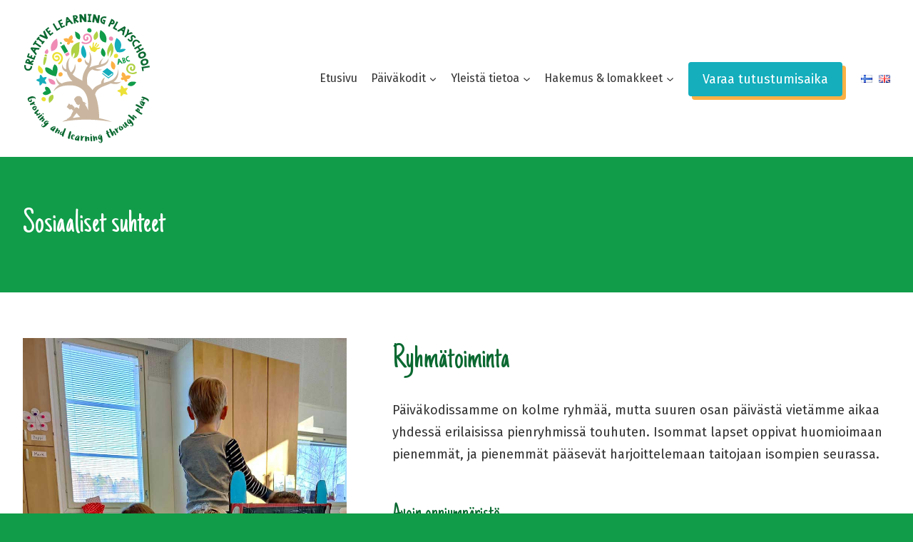

--- FILE ---
content_type: text/html; charset=UTF-8
request_url: https://www.clp-education.fi/sosiaaliset-suhteet/
body_size: 38199
content:
<!doctype html><html lang="fi" class="no-js" itemtype="https://schema.org/WebPage" itemscope><head><script data-no-optimize="1">var litespeed_docref=sessionStorage.getItem("litespeed_docref");litespeed_docref&&(Object.defineProperty(document,"referrer",{get:function(){return litespeed_docref}}),sessionStorage.removeItem("litespeed_docref"));</script> <meta charset="UTF-8"><meta name="viewport" content="width=device-width, initial-scale=1, minimum-scale=1"><link rel="profile" href="http://gmpg.org/xfn/11"><link rel="apple-touch-icon" sizes="180x180" href="/apple-touch-icon.png"><link rel="icon" type="image/png" sizes="32x32" href="/favicon-32x32.png"><link rel="icon" type="image/png" sizes="16x16" href="/favicon-16x16.png"><link rel="manifest" href="/site.webmanifest"><meta name="msapplication-TileColor" content="#ffffff"><meta name="theme-color" content="#ffffff"><link rel="preconnect" href="https://fonts.gstatic.com" crossorigin /><link rel="preload" as="style" href="https://fonts.googleapis.com/css2?family=Fira+Sans:wght@400;700&family=Just+Another+Hand&display=swap" /><link rel="stylesheet" href="https://fonts.googleapis.com/css2?family=Fira+Sans:wght@400;700&family=Just+Another+Hand&display=swap" media="print" onload="this.media='all'" />
<noscript><link rel="stylesheet" href="https://fonts.googleapis.com/css2?family=Fira+Sans:wght@400;700&family=Just+Another+Hand&display=swap" /></noscript><meta name='robots' content='index, follow, max-image-preview:large, max-snippet:-1, max-video-preview:-1' /><link rel="alternate" href="https://www.clp-education.fi/sosiaaliset-suhteet/" hreflang="fi" /><link rel="alternate" href="https://www.clp-education.fi/en/social-skills/" hreflang="en" /><title>Sosiaaliset suhteet - Creative Learning Playschool</title><link rel="canonical" href="https://www.clp-education.fi/sosiaaliset-suhteet/" /><meta property="og:locale" content="fi_FI" /><meta property="og:locale:alternate" content="en_GB" /><meta property="og:type" content="article" /><meta property="og:title" content="Sosiaaliset suhteet - Creative Learning Playschool" /><meta property="og:description" content="Sosiaaliset suhteet Ryhmätoiminta Päiväkodissamme on kolme ryhmää, mutta suuren osan päivästä vietämme aikaa yhdessä erilaisissa pienryhmissä touhuten. Isommat lapset oppivat huomioimaan pienemmät, ja pienemmät pääsevät harjoittelemaan taitojaan isompien seurassa. Avoin oppiympäristö Oppimisympäristömme on avoin, ja lapset saavat vapaasti hakeutua erilaisiin leikkipisteisiin ja aktiviteetteihin. Tuemme lapsia itse suunnittelemaan toimintaa, ja annamme paljon tilaa luovuudelle ja vapaalle..." /><meta property="og:url" content="https://www.clp-education.fi/sosiaaliset-suhteet/" /><meta property="og:site_name" content="Creative Learning Playschool" /><meta property="article:modified_time" content="2021-10-20T11:04:07+00:00" /><meta property="og:image" content="https://www.clp-education.fi/wp-content/uploads/2021/10/sosiaaliset-suhteet-01.jpg" /><meta name="twitter:card" content="summary_large_image" /><meta name="twitter:label1" content="Arvioitu lukuaika" /><meta name="twitter:data1" content="3 minuuttia" /> <script type="application/ld+json" class="yoast-schema-graph">{"@context":"https://schema.org","@graph":[{"@type":"WebPage","@id":"https://www.clp-education.fi/sosiaaliset-suhteet/","url":"https://www.clp-education.fi/sosiaaliset-suhteet/","name":"Sosiaaliset suhteet - Creative Learning Playschool","isPartOf":{"@id":"https://www.clp-education.fi/#website"},"primaryImageOfPage":{"@id":"https://www.clp-education.fi/sosiaaliset-suhteet/#primaryimage"},"image":{"@id":"https://www.clp-education.fi/sosiaaliset-suhteet/#primaryimage"},"thumbnailUrl":"https://www.clp-education.fi/wp-content/uploads/2021/10/sosiaaliset-suhteet-01.jpg","datePublished":"2021-10-19T06:43:13+00:00","dateModified":"2021-10-20T11:04:07+00:00","breadcrumb":{"@id":"https://www.clp-education.fi/sosiaaliset-suhteet/#breadcrumb"},"inLanguage":"fi","potentialAction":[{"@type":"ReadAction","target":["https://www.clp-education.fi/sosiaaliset-suhteet/"]}]},{"@type":"ImageObject","inLanguage":"fi","@id":"https://www.clp-education.fi/sosiaaliset-suhteet/#primaryimage","url":"https://www.clp-education.fi/wp-content/uploads/2021/10/sosiaaliset-suhteet-01.jpg","contentUrl":"https://www.clp-education.fi/wp-content/uploads/2021/10/sosiaaliset-suhteet-01.jpg","width":857,"height":1000},{"@type":"BreadcrumbList","@id":"https://www.clp-education.fi/sosiaaliset-suhteet/#breadcrumb","itemListElement":[{"@type":"ListItem","position":1,"name":"Etusivu","item":"https://www.clp-education.fi/"},{"@type":"ListItem","position":2,"name":"Sosiaaliset suhteet"}]},{"@type":"WebSite","@id":"https://www.clp-education.fi/#website","url":"https://www.clp-education.fi/","name":"Creative Learning Playschool","description":"","publisher":{"@id":"https://www.clp-education.fi/#organization"},"potentialAction":[{"@type":"SearchAction","target":{"@type":"EntryPoint","urlTemplate":"https://www.clp-education.fi/?s={search_term_string}"},"query-input":{"@type":"PropertyValueSpecification","valueRequired":true,"valueName":"search_term_string"}}],"inLanguage":"fi"},{"@type":"Organization","@id":"https://www.clp-education.fi/#organization","name":"Creative Learning Playschool","url":"https://www.clp-education.fi/","logo":{"@type":"ImageObject","inLanguage":"fi","@id":"https://www.clp-education.fi/#/schema/logo/image/","url":"https://www.clp-education.fi/wp-content/uploads/2021/09/creative-learning-playschool-logo.svg","contentUrl":"https://www.clp-education.fi/wp-content/uploads/2021/09/creative-learning-playschool-logo.svg","caption":"Creative Learning Playschool"},"image":{"@id":"https://www.clp-education.fi/#/schema/logo/image/"}}]}</script> <link rel='preconnect' href='https://www.youtube.com' /><link rel='preconnect' href='https://youtu.be' /><link rel="alternate" type="application/rss+xml" title="Creative Learning Playschool &raquo; syöte" href="https://www.clp-education.fi/feed/" /><link rel="alternate" type="application/rss+xml" title="Creative Learning Playschool &raquo; kommenttien syöte" href="https://www.clp-education.fi/comments/feed/" /> <script src="[data-uri]" defer></script> <link rel="alternate" title="oEmbed (JSON)" type="application/json+oembed" href="https://www.clp-education.fi/wp-json/oembed/1.0/embed?url=https%3A%2F%2Fwww.clp-education.fi%2Fsosiaaliset-suhteet%2F&#038;lang=fi" /><link rel="alternate" title="oEmbed (XML)" type="text/xml+oembed" href="https://www.clp-education.fi/wp-json/oembed/1.0/embed?url=https%3A%2F%2Fwww.clp-education.fi%2Fsosiaaliset-suhteet%2F&#038;format=xml&#038;lang=fi" /><style id='wp-img-auto-sizes-contain-inline-css'>img:is([sizes=auto i],[sizes^="auto," i]){contain-intrinsic-size:3000px 1500px}
/*# sourceURL=wp-img-auto-sizes-contain-inline-css */</style><style>#footer{content-visibility:auto;contain-intrinsic-size:1px 1000px;}</style><link data-optimized="1" rel='stylesheet' id='kadence-blocks-rowlayout-css' href='https://www.clp-education.fi/wp-content/litespeed/css/0cbf69cb5b18ff35a1b353294249c460.css?ver=0b002' media='all' /><link data-optimized="1" rel='stylesheet' id='kadence-blocks-column-css' href='https://www.clp-education.fi/wp-content/litespeed/css/b715d88d261d98a4904cd4f60871313d.css?ver=f7223' media='all' /><style id='kadence-blocks-advancedheading-inline-css'>.wp-block-kadence-advancedheading mark{background:transparent;border-style:solid;border-width:0}
	.wp-block-kadence-advancedheading mark.kt-highlight{color:#f76a0c;}
	.kb-adv-heading-icon{display: inline-flex;justify-content: center;align-items: center;}
	.is-layout-constrained > .kb-advanced-heading-link {display: block;}.wp-block-kadence-advancedheading.has-background{padding: 0;}	.single-content .kadence-advanced-heading-wrapper h1,
	.single-content .kadence-advanced-heading-wrapper h2,
	.single-content .kadence-advanced-heading-wrapper h3,
	.single-content .kadence-advanced-heading-wrapper h4,
	.single-content .kadence-advanced-heading-wrapper h5,
	.single-content .kadence-advanced-heading-wrapper h6 {margin: 1.5em 0 .5em;}
	.single-content .kadence-advanced-heading-wrapper+* { margin-top:0;}.kb-screen-reader-text{position:absolute;width:1px;height:1px;padding:0;margin:-1px;overflow:hidden;clip:rect(0,0,0,0);}
/*# sourceURL=kadence-blocks-advancedheading-inline-css */</style><link data-optimized="1" rel='stylesheet' id='kadence-blocks-advancedgallery-css' href='https://www.clp-education.fi/wp-content/litespeed/css/4fb1c0e80eecb906452f72f95ab5b976.css?ver=f1972' media='all' /><link data-optimized="1" rel='stylesheet' id='kadence-blocks-icon-css' href='https://www.clp-education.fi/wp-content/litespeed/css/99f7f063a874038557b9d0aa4fe71049.css?ver=3dc4b' media='all' /><link data-optimized="1" rel='stylesheet' id='kadence-blocks-pro-aos-css' href='https://www.clp-education.fi/wp-content/litespeed/css/6b5c67a091fa78f827e4552b5c0410d0.css?ver=5a24c' media='all' /><link data-optimized="1" rel='stylesheet' id='wp-block-library-css' href='https://www.clp-education.fi/wp-content/litespeed/css/1afa839be05ac454cc419c79bd961b86.css?ver=61b86' media='all' /><style id='wp-block-image-inline-css'>.wp-block-image>a,.wp-block-image>figure>a{display:inline-block}.wp-block-image img{box-sizing:border-box;height:auto;max-width:100%;vertical-align:bottom}@media not (prefers-reduced-motion){.wp-block-image img.hide{visibility:hidden}.wp-block-image img.show{animation:show-content-image .4s}}.wp-block-image[style*=border-radius] img,.wp-block-image[style*=border-radius]>a{border-radius:inherit}.wp-block-image.has-custom-border img{box-sizing:border-box}.wp-block-image.aligncenter{text-align:center}.wp-block-image.alignfull>a,.wp-block-image.alignwide>a{width:100%}.wp-block-image.alignfull img,.wp-block-image.alignwide img{height:auto;width:100%}.wp-block-image .aligncenter,.wp-block-image .alignleft,.wp-block-image .alignright,.wp-block-image.aligncenter,.wp-block-image.alignleft,.wp-block-image.alignright{display:table}.wp-block-image .aligncenter>figcaption,.wp-block-image .alignleft>figcaption,.wp-block-image .alignright>figcaption,.wp-block-image.aligncenter>figcaption,.wp-block-image.alignleft>figcaption,.wp-block-image.alignright>figcaption{caption-side:bottom;display:table-caption}.wp-block-image .alignleft{float:left;margin:.5em 1em .5em 0}.wp-block-image .alignright{float:right;margin:.5em 0 .5em 1em}.wp-block-image .aligncenter{margin-left:auto;margin-right:auto}.wp-block-image :where(figcaption){margin-bottom:1em;margin-top:.5em}.wp-block-image.is-style-circle-mask img{border-radius:9999px}@supports ((-webkit-mask-image:none) or (mask-image:none)) or (-webkit-mask-image:none){.wp-block-image.is-style-circle-mask img{border-radius:0;-webkit-mask-image:url('data:image/svg+xml;utf8,<svg viewBox="0 0 100 100" xmlns="http://www.w3.org/2000/svg"><circle cx="50" cy="50" r="50"/></svg>');mask-image:url('data:image/svg+xml;utf8,<svg viewBox="0 0 100 100" xmlns="http://www.w3.org/2000/svg"><circle cx="50" cy="50" r="50"/></svg>');mask-mode:alpha;-webkit-mask-position:center;mask-position:center;-webkit-mask-repeat:no-repeat;mask-repeat:no-repeat;-webkit-mask-size:contain;mask-size:contain}}:root :where(.wp-block-image.is-style-rounded img,.wp-block-image .is-style-rounded img){border-radius:9999px}.wp-block-image figure{margin:0}.wp-lightbox-container{display:flex;flex-direction:column;position:relative}.wp-lightbox-container img{cursor:zoom-in}.wp-lightbox-container img:hover+button{opacity:1}.wp-lightbox-container button{align-items:center;backdrop-filter:blur(16px) saturate(180%);background-color:#5a5a5a40;border:none;border-radius:4px;cursor:zoom-in;display:flex;height:20px;justify-content:center;opacity:0;padding:0;position:absolute;right:16px;text-align:center;top:16px;width:20px;z-index:100}@media not (prefers-reduced-motion){.wp-lightbox-container button{transition:opacity .2s ease}}.wp-lightbox-container button:focus-visible{outline:3px auto #5a5a5a40;outline:3px auto -webkit-focus-ring-color;outline-offset:3px}.wp-lightbox-container button:hover{cursor:pointer;opacity:1}.wp-lightbox-container button:focus{opacity:1}.wp-lightbox-container button:focus,.wp-lightbox-container button:hover,.wp-lightbox-container button:not(:hover):not(:active):not(.has-background){background-color:#5a5a5a40;border:none}.wp-lightbox-overlay{box-sizing:border-box;cursor:zoom-out;height:100vh;left:0;overflow:hidden;position:fixed;top:0;visibility:hidden;width:100%;z-index:100000}.wp-lightbox-overlay .close-button{align-items:center;cursor:pointer;display:flex;justify-content:center;min-height:40px;min-width:40px;padding:0;position:absolute;right:calc(env(safe-area-inset-right) + 16px);top:calc(env(safe-area-inset-top) + 16px);z-index:5000000}.wp-lightbox-overlay .close-button:focus,.wp-lightbox-overlay .close-button:hover,.wp-lightbox-overlay .close-button:not(:hover):not(:active):not(.has-background){background:none;border:none}.wp-lightbox-overlay .lightbox-image-container{height:var(--wp--lightbox-container-height);left:50%;overflow:hidden;position:absolute;top:50%;transform:translate(-50%,-50%);transform-origin:top left;width:var(--wp--lightbox-container-width);z-index:9999999999}.wp-lightbox-overlay .wp-block-image{align-items:center;box-sizing:border-box;display:flex;height:100%;justify-content:center;margin:0;position:relative;transform-origin:0 0;width:100%;z-index:3000000}.wp-lightbox-overlay .wp-block-image img{height:var(--wp--lightbox-image-height);min-height:var(--wp--lightbox-image-height);min-width:var(--wp--lightbox-image-width);width:var(--wp--lightbox-image-width)}.wp-lightbox-overlay .wp-block-image figcaption{display:none}.wp-lightbox-overlay button{background:none;border:none}.wp-lightbox-overlay .scrim{background-color:#fff;height:100%;opacity:.9;position:absolute;width:100%;z-index:2000000}.wp-lightbox-overlay.active{visibility:visible}@media not (prefers-reduced-motion){.wp-lightbox-overlay.active{animation:turn-on-visibility .25s both}.wp-lightbox-overlay.active img{animation:turn-on-visibility .35s both}.wp-lightbox-overlay.show-closing-animation:not(.active){animation:turn-off-visibility .35s both}.wp-lightbox-overlay.show-closing-animation:not(.active) img{animation:turn-off-visibility .25s both}.wp-lightbox-overlay.zoom.active{animation:none;opacity:1;visibility:visible}.wp-lightbox-overlay.zoom.active .lightbox-image-container{animation:lightbox-zoom-in .4s}.wp-lightbox-overlay.zoom.active .lightbox-image-container img{animation:none}.wp-lightbox-overlay.zoom.active .scrim{animation:turn-on-visibility .4s forwards}.wp-lightbox-overlay.zoom.show-closing-animation:not(.active){animation:none}.wp-lightbox-overlay.zoom.show-closing-animation:not(.active) .lightbox-image-container{animation:lightbox-zoom-out .4s}.wp-lightbox-overlay.zoom.show-closing-animation:not(.active) .lightbox-image-container img{animation:none}.wp-lightbox-overlay.zoom.show-closing-animation:not(.active) .scrim{animation:turn-off-visibility .4s forwards}}@keyframes show-content-image{0%{visibility:hidden}99%{visibility:hidden}to{visibility:visible}}@keyframes turn-on-visibility{0%{opacity:0}to{opacity:1}}@keyframes turn-off-visibility{0%{opacity:1;visibility:visible}99%{opacity:0;visibility:visible}to{opacity:0;visibility:hidden}}@keyframes lightbox-zoom-in{0%{transform:translate(calc((-100vw + var(--wp--lightbox-scrollbar-width))/2 + var(--wp--lightbox-initial-left-position)),calc(-50vh + var(--wp--lightbox-initial-top-position))) scale(var(--wp--lightbox-scale))}to{transform:translate(-50%,-50%) scale(1)}}@keyframes lightbox-zoom-out{0%{transform:translate(-50%,-50%) scale(1);visibility:visible}99%{visibility:visible}to{transform:translate(calc((-100vw + var(--wp--lightbox-scrollbar-width))/2 + var(--wp--lightbox-initial-left-position)),calc(-50vh + var(--wp--lightbox-initial-top-position))) scale(var(--wp--lightbox-scale));visibility:hidden}}
/*# sourceURL=https://www.clp-education.fi/wp-includes/blocks/image/style.min.css */</style><style id='global-styles-inline-css'>:root{--wp--preset--aspect-ratio--square: 1;--wp--preset--aspect-ratio--4-3: 4/3;--wp--preset--aspect-ratio--3-4: 3/4;--wp--preset--aspect-ratio--3-2: 3/2;--wp--preset--aspect-ratio--2-3: 2/3;--wp--preset--aspect-ratio--16-9: 16/9;--wp--preset--aspect-ratio--9-16: 9/16;--wp--preset--color--black: #000000;--wp--preset--color--cyan-bluish-gray: #abb8c3;--wp--preset--color--white: #ffffff;--wp--preset--color--pale-pink: #f78da7;--wp--preset--color--vivid-red: #cf2e2e;--wp--preset--color--luminous-vivid-orange: #ff6900;--wp--preset--color--luminous-vivid-amber: #fcb900;--wp--preset--color--light-green-cyan: #7bdcb5;--wp--preset--color--vivid-green-cyan: #00d084;--wp--preset--color--pale-cyan-blue: #8ed1fc;--wp--preset--color--vivid-cyan-blue: #0693e3;--wp--preset--color--vivid-purple: #9b51e0;--wp--preset--color--theme-palette-1: var(--global-palette1);--wp--preset--color--theme-palette-2: var(--global-palette2);--wp--preset--color--theme-palette-3: var(--global-palette3);--wp--preset--color--theme-palette-4: var(--global-palette4);--wp--preset--color--theme-palette-5: var(--global-palette5);--wp--preset--color--theme-palette-6: var(--global-palette6);--wp--preset--color--theme-palette-7: var(--global-palette7);--wp--preset--color--theme-palette-8: var(--global-palette8);--wp--preset--color--theme-palette-9: var(--global-palette9);--wp--preset--color--theme-palette-10: var(--global-palette10);--wp--preset--color--theme-palette-11: var(--global-palette11);--wp--preset--color--theme-palette-12: var(--global-palette12);--wp--preset--color--theme-palette-13: var(--global-palette13);--wp--preset--color--theme-palette-14: var(--global-palette14);--wp--preset--color--theme-palette-15: var(--global-palette15);--wp--preset--gradient--vivid-cyan-blue-to-vivid-purple: linear-gradient(135deg,rgb(6,147,227) 0%,rgb(155,81,224) 100%);--wp--preset--gradient--light-green-cyan-to-vivid-green-cyan: linear-gradient(135deg,rgb(122,220,180) 0%,rgb(0,208,130) 100%);--wp--preset--gradient--luminous-vivid-amber-to-luminous-vivid-orange: linear-gradient(135deg,rgb(252,185,0) 0%,rgb(255,105,0) 100%);--wp--preset--gradient--luminous-vivid-orange-to-vivid-red: linear-gradient(135deg,rgb(255,105,0) 0%,rgb(207,46,46) 100%);--wp--preset--gradient--very-light-gray-to-cyan-bluish-gray: linear-gradient(135deg,rgb(238,238,238) 0%,rgb(169,184,195) 100%);--wp--preset--gradient--cool-to-warm-spectrum: linear-gradient(135deg,rgb(74,234,220) 0%,rgb(151,120,209) 20%,rgb(207,42,186) 40%,rgb(238,44,130) 60%,rgb(251,105,98) 80%,rgb(254,248,76) 100%);--wp--preset--gradient--blush-light-purple: linear-gradient(135deg,rgb(255,206,236) 0%,rgb(152,150,240) 100%);--wp--preset--gradient--blush-bordeaux: linear-gradient(135deg,rgb(254,205,165) 0%,rgb(254,45,45) 50%,rgb(107,0,62) 100%);--wp--preset--gradient--luminous-dusk: linear-gradient(135deg,rgb(255,203,112) 0%,rgb(199,81,192) 50%,rgb(65,88,208) 100%);--wp--preset--gradient--pale-ocean: linear-gradient(135deg,rgb(255,245,203) 0%,rgb(182,227,212) 50%,rgb(51,167,181) 100%);--wp--preset--gradient--electric-grass: linear-gradient(135deg,rgb(202,248,128) 0%,rgb(113,206,126) 100%);--wp--preset--gradient--midnight: linear-gradient(135deg,rgb(2,3,129) 0%,rgb(40,116,252) 100%);--wp--preset--font-size--small: var(--global-font-size-small);--wp--preset--font-size--medium: var(--global-font-size-medium);--wp--preset--font-size--large: var(--global-font-size-large);--wp--preset--font-size--x-large: 42px;--wp--preset--font-size--larger: var(--global-font-size-larger);--wp--preset--font-size--xxlarge: var(--global-font-size-xxlarge);--wp--preset--spacing--20: 0.44rem;--wp--preset--spacing--30: 0.67rem;--wp--preset--spacing--40: 1rem;--wp--preset--spacing--50: 1.5rem;--wp--preset--spacing--60: 2.25rem;--wp--preset--spacing--70: 3.38rem;--wp--preset--spacing--80: 5.06rem;--wp--preset--shadow--natural: 6px 6px 9px rgba(0, 0, 0, 0.2);--wp--preset--shadow--deep: 12px 12px 50px rgba(0, 0, 0, 0.4);--wp--preset--shadow--sharp: 6px 6px 0px rgba(0, 0, 0, 0.2);--wp--preset--shadow--outlined: 6px 6px 0px -3px rgb(255, 255, 255), 6px 6px rgb(0, 0, 0);--wp--preset--shadow--crisp: 6px 6px 0px rgb(0, 0, 0);}:where(.is-layout-flex){gap: 0.5em;}:where(.is-layout-grid){gap: 0.5em;}body .is-layout-flex{display: flex;}.is-layout-flex{flex-wrap: wrap;align-items: center;}.is-layout-flex > :is(*, div){margin: 0;}body .is-layout-grid{display: grid;}.is-layout-grid > :is(*, div){margin: 0;}:where(.wp-block-columns.is-layout-flex){gap: 2em;}:where(.wp-block-columns.is-layout-grid){gap: 2em;}:where(.wp-block-post-template.is-layout-flex){gap: 1.25em;}:where(.wp-block-post-template.is-layout-grid){gap: 1.25em;}.has-black-color{color: var(--wp--preset--color--black) !important;}.has-cyan-bluish-gray-color{color: var(--wp--preset--color--cyan-bluish-gray) !important;}.has-white-color{color: var(--wp--preset--color--white) !important;}.has-pale-pink-color{color: var(--wp--preset--color--pale-pink) !important;}.has-vivid-red-color{color: var(--wp--preset--color--vivid-red) !important;}.has-luminous-vivid-orange-color{color: var(--wp--preset--color--luminous-vivid-orange) !important;}.has-luminous-vivid-amber-color{color: var(--wp--preset--color--luminous-vivid-amber) !important;}.has-light-green-cyan-color{color: var(--wp--preset--color--light-green-cyan) !important;}.has-vivid-green-cyan-color{color: var(--wp--preset--color--vivid-green-cyan) !important;}.has-pale-cyan-blue-color{color: var(--wp--preset--color--pale-cyan-blue) !important;}.has-vivid-cyan-blue-color{color: var(--wp--preset--color--vivid-cyan-blue) !important;}.has-vivid-purple-color{color: var(--wp--preset--color--vivid-purple) !important;}.has-black-background-color{background-color: var(--wp--preset--color--black) !important;}.has-cyan-bluish-gray-background-color{background-color: var(--wp--preset--color--cyan-bluish-gray) !important;}.has-white-background-color{background-color: var(--wp--preset--color--white) !important;}.has-pale-pink-background-color{background-color: var(--wp--preset--color--pale-pink) !important;}.has-vivid-red-background-color{background-color: var(--wp--preset--color--vivid-red) !important;}.has-luminous-vivid-orange-background-color{background-color: var(--wp--preset--color--luminous-vivid-orange) !important;}.has-luminous-vivid-amber-background-color{background-color: var(--wp--preset--color--luminous-vivid-amber) !important;}.has-light-green-cyan-background-color{background-color: var(--wp--preset--color--light-green-cyan) !important;}.has-vivid-green-cyan-background-color{background-color: var(--wp--preset--color--vivid-green-cyan) !important;}.has-pale-cyan-blue-background-color{background-color: var(--wp--preset--color--pale-cyan-blue) !important;}.has-vivid-cyan-blue-background-color{background-color: var(--wp--preset--color--vivid-cyan-blue) !important;}.has-vivid-purple-background-color{background-color: var(--wp--preset--color--vivid-purple) !important;}.has-black-border-color{border-color: var(--wp--preset--color--black) !important;}.has-cyan-bluish-gray-border-color{border-color: var(--wp--preset--color--cyan-bluish-gray) !important;}.has-white-border-color{border-color: var(--wp--preset--color--white) !important;}.has-pale-pink-border-color{border-color: var(--wp--preset--color--pale-pink) !important;}.has-vivid-red-border-color{border-color: var(--wp--preset--color--vivid-red) !important;}.has-luminous-vivid-orange-border-color{border-color: var(--wp--preset--color--luminous-vivid-orange) !important;}.has-luminous-vivid-amber-border-color{border-color: var(--wp--preset--color--luminous-vivid-amber) !important;}.has-light-green-cyan-border-color{border-color: var(--wp--preset--color--light-green-cyan) !important;}.has-vivid-green-cyan-border-color{border-color: var(--wp--preset--color--vivid-green-cyan) !important;}.has-pale-cyan-blue-border-color{border-color: var(--wp--preset--color--pale-cyan-blue) !important;}.has-vivid-cyan-blue-border-color{border-color: var(--wp--preset--color--vivid-cyan-blue) !important;}.has-vivid-purple-border-color{border-color: var(--wp--preset--color--vivid-purple) !important;}.has-vivid-cyan-blue-to-vivid-purple-gradient-background{background: var(--wp--preset--gradient--vivid-cyan-blue-to-vivid-purple) !important;}.has-light-green-cyan-to-vivid-green-cyan-gradient-background{background: var(--wp--preset--gradient--light-green-cyan-to-vivid-green-cyan) !important;}.has-luminous-vivid-amber-to-luminous-vivid-orange-gradient-background{background: var(--wp--preset--gradient--luminous-vivid-amber-to-luminous-vivid-orange) !important;}.has-luminous-vivid-orange-to-vivid-red-gradient-background{background: var(--wp--preset--gradient--luminous-vivid-orange-to-vivid-red) !important;}.has-very-light-gray-to-cyan-bluish-gray-gradient-background{background: var(--wp--preset--gradient--very-light-gray-to-cyan-bluish-gray) !important;}.has-cool-to-warm-spectrum-gradient-background{background: var(--wp--preset--gradient--cool-to-warm-spectrum) !important;}.has-blush-light-purple-gradient-background{background: var(--wp--preset--gradient--blush-light-purple) !important;}.has-blush-bordeaux-gradient-background{background: var(--wp--preset--gradient--blush-bordeaux) !important;}.has-luminous-dusk-gradient-background{background: var(--wp--preset--gradient--luminous-dusk) !important;}.has-pale-ocean-gradient-background{background: var(--wp--preset--gradient--pale-ocean) !important;}.has-electric-grass-gradient-background{background: var(--wp--preset--gradient--electric-grass) !important;}.has-midnight-gradient-background{background: var(--wp--preset--gradient--midnight) !important;}.has-small-font-size{font-size: var(--wp--preset--font-size--small) !important;}.has-medium-font-size{font-size: var(--wp--preset--font-size--medium) !important;}.has-large-font-size{font-size: var(--wp--preset--font-size--large) !important;}.has-x-large-font-size{font-size: var(--wp--preset--font-size--x-large) !important;}
/*# sourceURL=global-styles-inline-css */</style><style id='classic-theme-styles-inline-css'>/*! This file is auto-generated */
.wp-block-button__link{color:#fff;background-color:#32373c;border-radius:9999px;box-shadow:none;text-decoration:none;padding:calc(.667em + 2px) calc(1.333em + 2px);font-size:1.125em}.wp-block-file__button{background:#32373c;color:#fff;text-decoration:none}
/*# sourceURL=/wp-includes/css/classic-themes.min.css */</style><link data-optimized="1" rel='stylesheet' id='events-manager-css' href='https://www.clp-education.fi/wp-content/litespeed/css/62220d3b8bb2ee60c2808f1f849b27b1.css?ver=db89a' media='all' /><style id='events-manager-inline-css'>body .em { --font-family : inherit; --font-weight : inherit; --font-size : 1em; --line-height : inherit; }
/*# sourceURL=events-manager-inline-css */</style><style id='wpxpo-global-style-inline-css'>:root { --preset-color1: #037fff --preset-color2: #026fe0 --preset-color3: #071323 --preset-color4: #132133 --preset-color5: #34495e --preset-color6: #787676 --preset-color7: #f0f2f3 --preset-color8: #f8f9fa --preset-color9: #ffffff }
/*# sourceURL=wpxpo-global-style-inline-css */</style><style id='ultp-preset-colors-style-inline-css'>:root { --postx_preset_Base_1_color: #f4f4ff; --postx_preset_Base_2_color: #dddff8; --postx_preset_Base_3_color: #B4B4D6; --postx_preset_Primary_color: #3323f0; --postx_preset_Secondary_color: #4a5fff; --postx_preset_Tertiary_color: #FFFFFF; --postx_preset_Contrast_3_color: #545472; --postx_preset_Contrast_2_color: #262657; --postx_preset_Contrast_1_color: #10102e; --postx_preset_Over_Primary_color: #ffffff;  }
/*# sourceURL=ultp-preset-colors-style-inline-css */</style><style id='ultp-preset-gradient-style-inline-css'>:root { --postx_preset_Primary_to_Secondary_to_Right_gradient: linear-gradient(90deg, var(--postx_preset_Primary_color) 0%, var(--postx_preset_Secondary_color) 100%); --postx_preset_Primary_to_Secondary_to_Bottom_gradient: linear-gradient(180deg, var(--postx_preset_Primary_color) 0%, var(--postx_preset_Secondary_color) 100%); --postx_preset_Secondary_to_Primary_to_Right_gradient: linear-gradient(90deg, var(--postx_preset_Secondary_color) 0%, var(--postx_preset_Primary_color) 100%); --postx_preset_Secondary_to_Primary_to_Bottom_gradient: linear-gradient(180deg, var(--postx_preset_Secondary_color) 0%, var(--postx_preset_Primary_color) 100%); --postx_preset_Cold_Evening_gradient: linear-gradient(0deg, rgb(12, 52, 131) 0%, rgb(162, 182, 223) 100%, rgb(107, 140, 206) 100%, rgb(162, 182, 223) 100%); --postx_preset_Purple_Division_gradient: linear-gradient(0deg, rgb(112, 40, 228) 0%, rgb(229, 178, 202) 100%); --postx_preset_Over_Sun_gradient: linear-gradient(60deg, rgb(171, 236, 214) 0%, rgb(251, 237, 150) 100%); --postx_preset_Morning_Salad_gradient: linear-gradient(-255deg, rgb(183, 248, 219) 0%, rgb(80, 167, 194) 100%); --postx_preset_Fabled_Sunset_gradient: linear-gradient(-270deg, rgb(35, 21, 87) 0%, rgb(68, 16, 122) 29%, rgb(255, 19, 97) 67%, rgb(255, 248, 0) 100%);  }
/*# sourceURL=ultp-preset-gradient-style-inline-css */</style><style id='ultp-preset-typo-style-inline-css'>@import url('https://fonts.googleapis.com/css?family=Roboto:100,100i,300,300i,400,400i,500,500i,700,700i,900,900i'); :root { --postx_preset_Heading_typo_font_family: Roboto; --postx_preset_Heading_typo_font_family_type: sans-serif; --postx_preset_Heading_typo_font_weight: 600; --postx_preset_Heading_typo_text_transform: capitalize; --postx_preset_Body_and_Others_typo_font_family: Roboto; --postx_preset_Body_and_Others_typo_font_family_type: sans-serif; --postx_preset_Body_and_Others_typo_font_weight: 400; --postx_preset_Body_and_Others_typo_text_transform: lowercase; --postx_preset_body_typo_font_size_lg: 16px; --postx_preset_paragraph_1_typo_font_size_lg: 12px; --postx_preset_paragraph_2_typo_font_size_lg: 12px; --postx_preset_paragraph_3_typo_font_size_lg: 12px; --postx_preset_heading_h1_typo_font_size_lg: 42px; --postx_preset_heading_h2_typo_font_size_lg: 36px; --postx_preset_heading_h3_typo_font_size_lg: 30px; --postx_preset_heading_h4_typo_font_size_lg: 24px; --postx_preset_heading_h5_typo_font_size_lg: 20px; --postx_preset_heading_h6_typo_font_size_lg: 16px; }
/*# sourceURL=ultp-preset-typo-style-inline-css */</style><link data-optimized="1" rel='stylesheet' id='child-theme-css' href='https://www.clp-education.fi/wp-content/litespeed/css/c5842c9f823dd239ccbadbad6ac7a5cd.css?ver=89325' media='all' /><link data-optimized="1" rel='stylesheet' id='kadence-global-css' href='https://www.clp-education.fi/wp-content/litespeed/css/b3b4e3720a64142041fbb7a81911def5.css?ver=8a347' media='all' /><style id='kadence-global-inline-css'>/* Kadence Base CSS */
:root{--global-palette1:#0b6931;--global-palette2:#119c49;--global-palette3:#afd144;--global-palette4:#14aebd;--global-palette5:#fcb144;--global-palette6:#ece137;--global-palette7:#ef8bb4;--global-palette8:rgba(0,0,0,0.8);--global-palette9:#ffffff;--global-palette10:oklch(from var(--global-palette1) calc(l + 0.10 * (1 - l)) calc(c * 1.00) calc(h + 180) / 100%);--global-palette11:#13612e;--global-palette12:#1159af;--global-palette13:#b82105;--global-palette14:#f7630c;--global-palette15:#f5a524;--global-palette9rgb:255, 255, 255;--global-palette-highlight:var(--global-palette1);--global-palette-highlight-alt:var(--global-palette2);--global-palette-highlight-alt2:var(--global-palette9);--global-palette-btn-bg:var(--global-palette6);--global-palette-btn-bg-hover:var(--global-palette6);--global-palette-btn:var(--global-palette1);--global-palette-btn-hover:var(--global-palette1);--global-palette-btn-sec-bg:var(--global-palette7);--global-palette-btn-sec-bg-hover:var(--global-palette2);--global-palette-btn-sec:var(--global-palette3);--global-palette-btn-sec-hover:var(--global-palette9);--global-body-font-family:'Fira Sans', sans-serif;--global-heading-font-family:'Just Another Hand', cursive;--global-primary-nav-font-family:inherit;--global-fallback-font:sans-serif;--global-display-fallback-font:sans-serif;--global-content-width:1290px;--global-content-wide-width:calc(1290px + 230px);--global-content-narrow-width:842px;--global-content-edge-padding:1.5rem;--global-content-boxed-padding:2rem;--global-calc-content-width:calc(1290px - var(--global-content-edge-padding) - var(--global-content-edge-padding) );--wp--style--global--content-size:var(--global-calc-content-width);}.wp-site-blocks{--global-vw:calc( 100vw - ( 0.5 * var(--scrollbar-offset)));}body{background:var(--global-palette2);}body, input, select, optgroup, textarea{font-style:normal;font-weight:normal;font-size:18px;line-height:1.75;font-family:var(--global-body-font-family);color:var(--global-palette8);}.content-bg, body.content-style-unboxed .site{background:var(--global-palette2);}h1,h2,h3,h4,h5,h6{font-family:var(--global-heading-font-family);}h1{font-style:normal;font-weight:normal;font-size:3rem;line-height:1.3;color:var(--global-palette1);}h2{font-style:normal;font-weight:normal;font-size:3rem;line-height:1.3;color:var(--global-palette1);}h3{font-style:normal;font-weight:normal;font-size:2rem;line-height:1.3;color:var(--global-palette1);}h4{font-style:normal;font-weight:normal;font-size:1.6rem;line-height:1.3;color:var(--global-palette1);}h5{font-style:normal;font-weight:normal;font-size:1.25rem;line-height:1.3;color:var(--global-palette1);}h6{font-style:normal;font-weight:normal;font-size:1.1rem;line-height:1.3;color:var(--global-palette1);}@media all and (max-width: 1024px){h1{font-size:2.4rem;}h2{font-size:2rem;}h3{font-size:1.6rem;}h4{font-size:1.25rem;}h5{font-size:1.1rem;}}@media all and (max-width: 767px){h1{font-size:2rem;}h2{font-size:1.6rem;}h3{font-size:1.25rem;}h4{font-size:1.1rem;}}.entry-hero .kadence-breadcrumbs{max-width:1290px;}.site-container, .site-header-row-layout-contained, .site-footer-row-layout-contained, .entry-hero-layout-contained, .comments-area, .alignfull > .wp-block-cover__inner-container, .alignwide > .wp-block-cover__inner-container{max-width:var(--global-content-width);}.content-width-narrow .content-container.site-container, .content-width-narrow .hero-container.site-container{max-width:var(--global-content-narrow-width);}@media all and (min-width: 1520px){.wp-site-blocks .content-container  .alignwide{margin-left:-115px;margin-right:-115px;width:unset;max-width:unset;}}@media all and (min-width: 1102px){.content-width-narrow .wp-site-blocks .content-container .alignwide{margin-left:-130px;margin-right:-130px;width:unset;max-width:unset;}}.content-style-boxed .wp-site-blocks .entry-content .alignwide{margin-left:calc( -1 * var( --global-content-boxed-padding ) );margin-right:calc( -1 * var( --global-content-boxed-padding ) );}.content-area{margin-top:5rem;margin-bottom:5rem;}@media all and (max-width: 1024px){.content-area{margin-top:3rem;margin-bottom:3rem;}}@media all and (max-width: 767px){.content-area{margin-top:2rem;margin-bottom:2rem;}}@media all and (max-width: 1024px){:root{--global-content-boxed-padding:2rem;}}@media all and (max-width: 767px){:root{--global-content-boxed-padding:1.5rem;}}.entry-content-wrap{padding:2rem;}@media all and (max-width: 1024px){.entry-content-wrap{padding:2rem;}}@media all and (max-width: 767px){.entry-content-wrap{padding:1.5rem;}}.entry.single-entry{box-shadow:0px 15px 15px -10px rgba(0,0,0,0.05);}.entry.loop-entry{box-shadow:0px 15px 15px -10px rgba(0,0,0,0.05);}.loop-entry .entry-content-wrap{padding:2rem;}@media all and (max-width: 1024px){.loop-entry .entry-content-wrap{padding:2rem;}}@media all and (max-width: 767px){.loop-entry .entry-content-wrap{padding:1.5rem;}}button, .button, .wp-block-button__link, input[type="button"], input[type="reset"], input[type="submit"], .fl-button, .elementor-button-wrapper .elementor-button, .wc-block-components-checkout-place-order-button, .wc-block-cart__submit{font-style:normal;font-size:16px;text-transform:none;border-radius:2px;padding:1rem 1.5rem 1rem 1.5rem;border:2px solid currentColor;border-color:var(--global-palette5);box-shadow:5px 5px 0px 0px var(--global-palette5);}.wp-block-button.is-style-outline .wp-block-button__link{padding:1rem 1.5rem 1rem 1.5rem;}button:hover, button:focus, button:active, .button:hover, .button:focus, .button:active, .wp-block-button__link:hover, .wp-block-button__link:focus, .wp-block-button__link:active, input[type="button"]:hover, input[type="button"]:focus, input[type="button"]:active, input[type="reset"]:hover, input[type="reset"]:focus, input[type="reset"]:active, input[type="submit"]:hover, input[type="submit"]:focus, input[type="submit"]:active, .elementor-button-wrapper .elementor-button:hover, .elementor-button-wrapper .elementor-button:focus, .elementor-button-wrapper .elementor-button:active, .wc-block-cart__submit:hover{border-color:var(--global-palette5);box-shadow:0px 0px 0px 0px var(--global-palette5);}.kb-button.kb-btn-global-outline.kb-btn-global-inherit{padding-top:calc(1rem - 2px);padding-right:calc(1.5rem - 2px);padding-bottom:calc(1rem - 2px);padding-left:calc(1.5rem - 2px);}@media all and (max-width: 1024px){button, .button, .wp-block-button__link, input[type="button"], input[type="reset"], input[type="submit"], .fl-button, .elementor-button-wrapper .elementor-button, .wc-block-components-checkout-place-order-button, .wc-block-cart__submit{border-color:var(--global-palette5);}}@media all and (max-width: 767px){button, .button, .wp-block-button__link, input[type="button"], input[type="reset"], input[type="submit"], .fl-button, .elementor-button-wrapper .elementor-button, .wc-block-components-checkout-place-order-button, .wc-block-cart__submit{border-color:var(--global-palette5);}}button.button-style-secondary, .button.button-style-secondary, .wp-block-button__link.button-style-secondary, input[type="button"].button-style-secondary, input[type="reset"].button-style-secondary, input[type="submit"].button-style-secondary, .fl-button.button-style-secondary, .elementor-button-wrapper .elementor-button.button-style-secondary, .wc-block-components-checkout-place-order-button.button-style-secondary, .wc-block-cart__submit.button-style-secondary{font-style:normal;font-size:16px;text-transform:none;}@media all and (min-width: 1025px){.transparent-header .entry-hero .entry-hero-container-inner{padding-top:220px;}}@media all and (max-width: 1024px){.mobile-transparent-header .entry-hero .entry-hero-container-inner{padding-top:220px;}}@media all and (max-width: 767px){.mobile-transparent-header .entry-hero .entry-hero-container-inner{padding-top:100px;}}.entry-hero.page-hero-section .entry-header{min-height:200px;}
/* Kadence Header CSS */
@media all and (max-width: 1024px){.mobile-transparent-header #masthead{position:absolute;left:0px;right:0px;z-index:100;}.kadence-scrollbar-fixer.mobile-transparent-header #masthead{right:var(--scrollbar-offset,0);}.mobile-transparent-header #masthead, .mobile-transparent-header .site-top-header-wrap .site-header-row-container-inner, .mobile-transparent-header .site-main-header-wrap .site-header-row-container-inner, .mobile-transparent-header .site-bottom-header-wrap .site-header-row-container-inner{background:transparent;}.site-header-row-tablet-layout-fullwidth, .site-header-row-tablet-layout-standard{padding:0px;}}@media all and (min-width: 1025px){.transparent-header #masthead{position:absolute;left:0px;right:0px;z-index:100;}.transparent-header.kadence-scrollbar-fixer #masthead{right:var(--scrollbar-offset,0);}.transparent-header #masthead, .transparent-header .site-top-header-wrap .site-header-row-container-inner, .transparent-header .site-main-header-wrap .site-header-row-container-inner, .transparent-header .site-bottom-header-wrap .site-header-row-container-inner{background:transparent;}}.site-branding a.brand img{max-width:200px;}.site-branding a.brand img.svg-logo-image{width:200px;}.site-branding{padding:0px 0px 0px 0px;}#masthead, #masthead .kadence-sticky-header.item-is-fixed:not(.item-at-start):not(.site-header-row-container):not(.site-main-header-wrap), #masthead .kadence-sticky-header.item-is-fixed:not(.item-at-start) > .site-header-row-container-inner{background:#ffffff;}.site-main-header-inner-wrap{min-height:220px;}@media all and (max-width: 767px){.site-main-header-inner-wrap{min-height:100px;}}.site-main-header-wrap .site-header-row-container-inner>.site-container{padding:0rem 2rem 0rem 2rem;}@media all and (max-width: 767px){.site-main-header-wrap .site-header-row-container-inner>.site-container{padding:0rem 1rem 0rem 01rem;}}.site-main-header-wrap.site-header-row-container.site-header-focus-item.site-header-row-layout-standard.kadence-sticky-header.item-is-fixed.item-is-stuck, .site-header-upper-inner-wrap.kadence-sticky-header.item-is-fixed.item-is-stuck, .site-header-inner-wrap.kadence-sticky-header.item-is-fixed.item-is-stuck, .site-top-header-wrap.site-header-row-container.site-header-focus-item.site-header-row-layout-standard.kadence-sticky-header.item-is-fixed.item-is-stuck, .site-bottom-header-wrap.site-header-row-container.site-header-focus-item.site-header-row-layout-standard.kadence-sticky-header.item-is-fixed.item-is-stuck{box-shadow:0px 0px 0px 0px rgba(0,0,0,0);}.header-navigation[class*="header-navigation-style-underline"] .header-menu-container.primary-menu-container>ul>li>a:after{width:calc( 100% - 1.2rem);}.main-navigation .primary-menu-container > ul > li.menu-item > a{padding-left:calc(1.2rem / 2);padding-right:calc(1.2rem / 2);padding-top:0.5rem;padding-bottom:0.5rem;color:var(--global-palette8);}.main-navigation .primary-menu-container > ul > li.menu-item .dropdown-nav-special-toggle{right:calc(1.2rem / 2);}.main-navigation .primary-menu-container > ul li.menu-item > a{font-style:normal;font-size:16px;}.main-navigation .primary-menu-container > ul > li.menu-item > a:hover{color:var(--global-palette8);}.main-navigation .primary-menu-container > ul > li.menu-item.current-menu-item > a{color:var(--global-palette8);}.header-navigation .header-menu-container ul ul.sub-menu, .header-navigation .header-menu-container ul ul.submenu{background:var(--global-palette7);box-shadow:0px 2px 13px 0px rgba(0,0,0,0);}.header-navigation .header-menu-container ul ul li.menu-item, .header-menu-container ul.menu > li.kadence-menu-mega-enabled > ul > li.menu-item > a{border-bottom:1px solid rgba(255,255,255,0.5);border-radius:0px 0px 0px 0px;}.header-navigation .header-menu-container ul ul li.menu-item > a{width:200px;padding-top:1rem;padding-bottom:1rem;color:var(--global-palette9);font-style:normal;font-size:14px;}.header-navigation .header-menu-container ul ul li.menu-item > a:hover{color:var(--global-palette9);background:var(--global-palette7);border-radius:0px 0px 0px 0px;}.header-navigation .header-menu-container ul ul li.menu-item.current-menu-item > a{color:var(--global-palette9);background:var(--global-palette7);border-radius:0px 0px 0px 0px;}.mobile-toggle-open-container .menu-toggle-open, .mobile-toggle-open-container .menu-toggle-open:focus{color:var(--global-palette1);padding:0rem 0rem 0rem 0rem;font-size:14px;}.mobile-toggle-open-container .menu-toggle-open.menu-toggle-style-bordered{border:1px solid currentColor;}.mobile-toggle-open-container .menu-toggle-open .menu-toggle-icon{font-size:2rem;}.mobile-toggle-open-container .menu-toggle-open:hover, .mobile-toggle-open-container .menu-toggle-open:focus-visible{color:var(--global-palette2);}.mobile-navigation ul li{font-size:14px;}.mobile-navigation ul li a{padding-top:1em;padding-bottom:1em;}.mobile-navigation ul li > a, .mobile-navigation ul li.menu-item-has-children > .drawer-nav-drop-wrap{color:var(--global-palette8);}.mobile-navigation ul li.current-menu-item > a, .mobile-navigation ul li.current-menu-item.menu-item-has-children > .drawer-nav-drop-wrap{color:var(--global-palette-highlight);}.mobile-navigation ul li.menu-item-has-children .drawer-nav-drop-wrap, .mobile-navigation ul li:not(.menu-item-has-children) a{border-bottom:1px solid rgba(255,255,255,0.1);}.mobile-navigation:not(.drawer-navigation-parent-toggle-true) ul li.menu-item-has-children .drawer-nav-drop-wrap button{border-left:1px solid rgba(255,255,255,0.1);}#mobile-drawer .drawer-inner, #mobile-drawer.popup-drawer-layout-fullwidth.popup-drawer-animation-slice .pop-portion-bg, #mobile-drawer.popup-drawer-layout-fullwidth.popup-drawer-animation-slice.pop-animated.show-drawer .drawer-inner{background:var(--global-palette9);}#mobile-drawer .drawer-header .drawer-toggle{padding:2rem 0rem 0rem 0rem;font-size:2rem;}#mobile-drawer .drawer-header .drawer-toggle, #mobile-drawer .drawer-header .drawer-toggle:focus{color:var(--global-palette1);}#mobile-drawer .drawer-header .drawer-toggle:hover, #mobile-drawer .drawer-header .drawer-toggle:focus:hover{color:var(--global-palette2);}.header-html{margin:0rem 1rem 1rem 0rem;}
/* Kadence Footer CSS */
.site-bottom-footer-inner-wrap{padding-top:30px;padding-bottom:30px;grid-column-gap:30px;}.site-bottom-footer-inner-wrap .widget{margin-bottom:30px;}.site-bottom-footer-inner-wrap .site-footer-section:not(:last-child):after{right:calc(-30px / 2);}
/* Kadence Pro Header CSS */
.header-navigation-dropdown-direction-left ul ul.submenu, .header-navigation-dropdown-direction-left ul ul.sub-menu{right:0px;left:auto;}.rtl .header-navigation-dropdown-direction-right ul ul.submenu, .rtl .header-navigation-dropdown-direction-right ul ul.sub-menu{left:0px;right:auto;}.header-account-button .nav-drop-title-wrap > .kadence-svg-iconset, .header-account-button > .kadence-svg-iconset{font-size:1.2em;}.site-header-item .header-account-button .nav-drop-title-wrap, .site-header-item .header-account-wrap > .header-account-button{display:flex;align-items:center;}.header-account-style-icon_label .header-account-label{padding-left:5px;}.header-account-style-label_icon .header-account-label{padding-right:5px;}.site-header-item .header-account-wrap .header-account-button{text-decoration:none;box-shadow:none;color:inherit;background:transparent;padding:0.6em 0em 0.6em 0em;}.header-mobile-account-wrap .header-account-button .nav-drop-title-wrap > .kadence-svg-iconset, .header-mobile-account-wrap .header-account-button > .kadence-svg-iconset{font-size:1.2em;}.header-mobile-account-wrap .header-account-button .nav-drop-title-wrap, .header-mobile-account-wrap > .header-account-button{display:flex;align-items:center;}.header-mobile-account-wrap.header-account-style-icon_label .header-account-label{padding-left:5px;}.header-mobile-account-wrap.header-account-style-label_icon .header-account-label{padding-right:5px;}.header-mobile-account-wrap .header-account-button{text-decoration:none;box-shadow:none;color:inherit;background:transparent;padding:0.6em 0em 0.6em 0em;}#login-drawer .drawer-inner .drawer-content{display:flex;justify-content:center;align-items:center;position:absolute;top:0px;bottom:0px;left:0px;right:0px;padding:0px;}#loginform p label{display:block;}#login-drawer #loginform{width:100%;}#login-drawer #loginform input{width:100%;}#login-drawer #loginform input[type="checkbox"]{width:auto;}#login-drawer .drawer-inner .drawer-header{position:relative;z-index:100;}#login-drawer .drawer-content_inner.widget_login_form_inner{padding:2em;width:100%;max-width:350px;border-radius:.25rem;background:var(--global-palette9);color:var(--global-palette4);}#login-drawer .lost_password a{color:var(--global-palette6);}#login-drawer .lost_password, #login-drawer .register-field{text-align:center;}#login-drawer .widget_login_form_inner p{margin-top:1.2em;margin-bottom:0em;}#login-drawer .widget_login_form_inner p:first-child{margin-top:0em;}#login-drawer .widget_login_form_inner label{margin-bottom:0.5em;}#login-drawer hr.register-divider{margin:1.2em 0;border-width:1px;}#login-drawer .register-field{font-size:90%;}@media all and (min-width: 1025px){#login-drawer hr.register-divider.hide-desktop{display:none;}#login-drawer p.register-field.hide-desktop{display:none;}}@media all and (max-width: 1024px){#login-drawer hr.register-divider.hide-mobile{display:none;}#login-drawer p.register-field.hide-mobile{display:none;}}@media all and (max-width: 767px){#login-drawer hr.register-divider.hide-mobile{display:none;}#login-drawer p.register-field.hide-mobile{display:none;}}.tertiary-navigation .tertiary-menu-container > ul > li.menu-item > a{padding-left:calc(1.2em / 2);padding-right:calc(1.2em / 2);padding-top:0.6em;padding-bottom:0.6em;color:var(--global-palette5);}.tertiary-navigation .tertiary-menu-container > ul > li.menu-item > a:hover{color:var(--global-palette-highlight);}.tertiary-navigation .tertiary-menu-container > ul > li.menu-item.current-menu-item > a{color:var(--global-palette3);}.header-navigation[class*="header-navigation-style-underline"] .header-menu-container.tertiary-menu-container>ul>li>a:after{width:calc( 100% - 1.2em);}.quaternary-navigation .quaternary-menu-container > ul > li.menu-item > a{padding-left:calc(1.2em / 2);padding-right:calc(1.2em / 2);padding-top:0.6em;padding-bottom:0.6em;color:var(--global-palette5);}.quaternary-navigation .quaternary-menu-container > ul > li.menu-item > a:hover{color:var(--global-palette-highlight);}.quaternary-navigation .quaternary-menu-container > ul > li.menu-item.current-menu-item > a{color:var(--global-palette3);}.header-navigation[class*="header-navigation-style-underline"] .header-menu-container.quaternary-menu-container>ul>li>a:after{width:calc( 100% - 1.2em);}#main-header .header-divider{border-right:1px solid var(--global-palette6);height:50%;}#main-header .header-divider2{border-right:1px solid var(--global-palette6);height:50%;}#main-header .header-divider3{border-right:1px solid var(--global-palette6);height:50%;}#mobile-header .header-mobile-divider, #mobile-drawer .header-mobile-divider{border-right:1px solid var(--global-palette6);height:50%;}#mobile-drawer .header-mobile-divider{border-top:1px solid var(--global-palette6);width:50%;}#mobile-header .header-mobile-divider2{border-right:1px solid var(--global-palette6);height:50%;}#mobile-drawer .header-mobile-divider2{border-top:1px solid var(--global-palette6);width:50%;}.header-item-search-bar form ::-webkit-input-placeholder{color:currentColor;opacity:0.5;}.header-item-search-bar form ::placeholder{color:currentColor;opacity:0.5;}.header-search-bar form{max-width:100%;width:240px;}.header-mobile-search-bar form{max-width:calc(100vw - var(--global-sm-spacing) - var(--global-sm-spacing));width:240px;}.header-widget-lstyle-normal .header-widget-area-inner a:not(.button){text-decoration:underline;}.element-contact-inner-wrap{display:flex;flex-wrap:wrap;align-items:center;margin-top:-0.6em;margin-left:calc(-0.6em / 2);margin-right:calc(-0.6em / 2);}.element-contact-inner-wrap .header-contact-item{display:inline-flex;flex-wrap:wrap;align-items:center;margin-top:0.6em;margin-left:calc(0.6em / 2);margin-right:calc(0.6em / 2);}.element-contact-inner-wrap .header-contact-item .kadence-svg-iconset{font-size:1em;}.header-contact-item img{display:inline-block;}.header-contact-item .contact-label{margin-left:0.3em;}.rtl .header-contact-item .contact-label{margin-right:0.3em;margin-left:0px;}.header-mobile-contact-wrap .element-contact-inner-wrap{display:flex;flex-wrap:wrap;align-items:center;margin-top:-0.6em;margin-left:calc(-0.6em / 2);margin-right:calc(-0.6em / 2);}.header-mobile-contact-wrap .element-contact-inner-wrap .header-contact-item{display:inline-flex;flex-wrap:wrap;align-items:center;margin-top:0.6em;margin-left:calc(0.6em / 2);margin-right:calc(0.6em / 2);}.header-mobile-contact-wrap .element-contact-inner-wrap .header-contact-item .kadence-svg-iconset{font-size:1em;}#main-header .header-button2{box-shadow:0px 0px 0px -7px rgba(0,0,0,0);}#main-header .header-button2:hover{box-shadow:0px 15px 25px -7px rgba(0,0,0,0.1);}.mobile-header-button2-wrap .mobile-header-button-inner-wrap .mobile-header-button2{border:2px none transparent;box-shadow:0px 0px 0px -7px rgba(0,0,0,0);}.mobile-header-button2-wrap .mobile-header-button-inner-wrap .mobile-header-button2:hover{box-shadow:0px 15px 25px -7px rgba(0,0,0,0.1);}#widget-drawer.popup-drawer-layout-fullwidth .drawer-content .header-widget2, #widget-drawer.popup-drawer-layout-sidepanel .drawer-inner{max-width:400px;}#widget-drawer.popup-drawer-layout-fullwidth .drawer-content .header-widget2{margin:0 auto;}.widget-toggle-open{display:flex;align-items:center;background:transparent;box-shadow:none;}.widget-toggle-open:hover, .widget-toggle-open:focus{border-color:currentColor;background:transparent;box-shadow:none;}.widget-toggle-open .widget-toggle-icon{display:flex;}.widget-toggle-open .widget-toggle-label{padding-right:5px;}.rtl .widget-toggle-open .widget-toggle-label{padding-left:5px;padding-right:0px;}.widget-toggle-open .widget-toggle-label:empty, .rtl .widget-toggle-open .widget-toggle-label:empty{padding-right:0px;padding-left:0px;}.widget-toggle-open-container .widget-toggle-open{color:var(--global-palette5);padding:0.4em 0.6em 0.4em 0.6em;font-size:14px;}.widget-toggle-open-container .widget-toggle-open.widget-toggle-style-bordered{border:1px solid currentColor;}.widget-toggle-open-container .widget-toggle-open .widget-toggle-icon{font-size:20px;}.widget-toggle-open-container .widget-toggle-open:hover, .widget-toggle-open-container .widget-toggle-open:focus{color:var(--global-palette-highlight);}#widget-drawer .header-widget-2style-normal a:not(.button){text-decoration:underline;}#widget-drawer .header-widget-2style-plain a:not(.button){text-decoration:none;}#widget-drawer .header-widget2 .widget-title{color:var(--global-palette9);}#widget-drawer .header-widget2{color:var(--global-palette8);}#widget-drawer .header-widget2 a:not(.button), #widget-drawer .header-widget2 .drawer-sub-toggle{color:var(--global-palette8);}#widget-drawer .header-widget2 a:not(.button):hover, #widget-drawer .header-widget2 .drawer-sub-toggle:hover{color:var(--global-palette9);}#mobile-secondary-site-navigation ul li{font-size:14px;}#mobile-secondary-site-navigation ul li a{padding-top:1em;padding-bottom:1em;}#mobile-secondary-site-navigation ul li > a, #mobile-secondary-site-navigation ul li.menu-item-has-children > .drawer-nav-drop-wrap{color:var(--global-palette8);}#mobile-secondary-site-navigation ul li.current-menu-item > a, #mobile-secondary-site-navigation ul li.current-menu-item.menu-item-has-children > .drawer-nav-drop-wrap{color:var(--global-palette-highlight);}#mobile-secondary-site-navigation ul li.menu-item-has-children .drawer-nav-drop-wrap, #mobile-secondary-site-navigation ul li:not(.menu-item-has-children) a{border-bottom:1px solid rgba(255,255,255,0.1);}#mobile-secondary-site-navigation:not(.drawer-navigation-parent-toggle-true) ul li.menu-item-has-children .drawer-nav-drop-wrap button{border-left:1px solid rgba(255,255,255,0.1);}
/*# sourceURL=kadence-global-inline-css */</style><link data-optimized="1" rel='stylesheet' id='kadence-simplelightbox-css-css' href='https://www.clp-education.fi/wp-content/litespeed/css/297a7c42bd7f8c17a2ed0f73bf3c29e1.css?ver=c0da7' media='all' /><link data-optimized="1" rel='stylesheet' id='menu-addons-css' href='https://www.clp-education.fi/wp-content/litespeed/css/302c8fa3db561280eab963d5e2c3ab67.css?ver=5d740' media='all' /><link data-optimized="1" rel='stylesheet' id='kadence-blocks-advancedbtn-css' href='https://www.clp-education.fi/wp-content/litespeed/css/ce616d8ad599dec041b215b95cc86e68.css?ver=c5a4e' media='all' /><link data-optimized="1" rel='stylesheet' id='kb-button-deprecated-styles-css' href='https://www.clp-education.fi/wp-content/litespeed/css/242aecec5eaaf875e7d070d5514a3187.css?ver=75ff0' media='all' /><link data-optimized="1" rel='stylesheet' id='kadence-polylang-css' href='https://www.clp-education.fi/wp-content/litespeed/css/3e5d28d0c2b6eaf041925bd46a90e37d.css?ver=1ef19' media='all' /><style id='kadence-blocks-global-variables-inline-css'>:root {--global-kb-font-size-sm:clamp(0.8rem, 0.73rem + 0.217vw, 0.9rem);--global-kb-font-size-md:clamp(1.1rem, 0.995rem + 0.326vw, 1.25rem);--global-kb-font-size-lg:clamp(1.75rem, 1.576rem + 0.543vw, 2rem);--global-kb-font-size-xl:clamp(2.25rem, 1.728rem + 1.63vw, 3rem);--global-kb-font-size-xxl:clamp(2.5rem, 1.456rem + 3.26vw, 4rem);--global-kb-font-size-xxxl:clamp(2.75rem, 0.489rem + 7.065vw, 6rem);}
/*# sourceURL=kadence-blocks-global-variables-inline-css */</style><style id='kadence_blocks_css-inline-css'>.kb-row-layout-id269_98d9f0-e2 > .kt-row-column-wrap{max-width:var( --global-content-width, 1290px );padding-left:var(--global-content-edge-padding);padding-right:var(--global-content-edge-padding);padding-top:4rem;padding-right:2rem;padding-bottom:4rem;padding-left:2rem;}.kb-row-layout-id269_98d9f0-e2 > .kt-row-column-wrap > div:not(.added-for-specificity){grid-column:initial;}.kb-row-layout-id269_98d9f0-e2 > .kt-row-column-wrap{grid-template-columns:repeat(4, minmax(0, 1fr));}.kb-row-layout-id269_98d9f0-e2{border-top:20px solid var(--global-palette3, #1A202C);}.kb-row-layout-id269_98d9f0-e2 ,.kb-row-layout-id269_98d9f0-e2 h1,.kb-row-layout-id269_98d9f0-e2 h2,.kb-row-layout-id269_98d9f0-e2 h3,.kb-row-layout-id269_98d9f0-e2 h4,.kb-row-layout-id269_98d9f0-e2 h5,.kb-row-layout-id269_98d9f0-e2 h6{color:var(--global-palette9, #ffffff);}.kb-row-layout-id269_98d9f0-e2 a{color:var(--global-palette9, #ffffff);}.kb-row-layout-id269_98d9f0-e2 a:hover{color:var(--global-palette9, #ffffff);}@media all and (max-width: 1024px){.kb-row-layout-id269_98d9f0-e2 > .kt-row-column-wrap > div:not(.added-for-specificity){grid-column:initial;}}@media all and (max-width: 1024px){.kb-row-layout-id269_98d9f0-e2 > .kt-row-column-wrap{grid-template-columns:repeat(2, minmax(0, 1fr));}}@media all and (max-width: 1024px){.kb-row-layout-id269_98d9f0-e2{border-top:20px solid var(--global-palette3, #1A202C);}}@media all and (max-width: 767px){.kb-row-layout-id269_98d9f0-e2 > .kt-row-column-wrap > div:not(.added-for-specificity){grid-column:initial;}.kb-row-layout-id269_98d9f0-e2 > .kt-row-column-wrap{grid-template-columns:minmax(0, 1fr);}.kb-row-layout-id269_98d9f0-e2{border-top:20px solid var(--global-palette3, #1A202C);}}.kadence-column269_0d16fc-c7 > .kt-inside-inner-col{column-gap:var(--global-kb-gap-sm, 1rem);}.kadence-column269_0d16fc-c7 > .kt-inside-inner-col{flex-direction:column;}.kadence-column269_0d16fc-c7 > .kt-inside-inner-col > .aligncenter{width:100%;}@media all and (max-width: 1024px){.kadence-column269_0d16fc-c7 > .kt-inside-inner-col{flex-direction:column;justify-content:center;}}@media all and (max-width: 767px){.kadence-column269_0d16fc-c7 > .kt-inside-inner-col{flex-direction:column;justify-content:center;}}.kadence-column269_83d3fb-8f > .kt-inside-inner-col{column-gap:var(--global-kb-gap-sm, 1rem);}.kadence-column269_83d3fb-8f > .kt-inside-inner-col{flex-direction:column;}.kadence-column269_83d3fb-8f > .kt-inside-inner-col > .aligncenter{width:100%;}@media all and (max-width: 1024px){.kadence-column269_83d3fb-8f > .kt-inside-inner-col{flex-direction:column;justify-content:center;}}@media all and (max-width: 767px){.kadence-column269_83d3fb-8f > .kt-inside-inner-col{flex-direction:column;justify-content:center;}}.wp-block-kadence-advancedheading.kt-adv-heading269_5aa448-95 mark.kt-highlight, .wp-block-kadence-advancedheading.kt-adv-heading269_5aa448-95[data-kb-block="kb-adv-heading269_5aa448-95"] mark.kt-highlight{-webkit-box-decoration-break:clone;box-decoration-break:clone;}.wp-block-kadence-advancedheading.kt-adv-heading269_5aa448-95 img.kb-inline-image, .wp-block-kadence-advancedheading.kt-adv-heading269_5aa448-95[data-kb-block="kb-adv-heading269_5aa448-95"] img.kb-inline-image{width:150px;display:inline-block;}@media all and (max-width: 767px){.wp-block-kadence-advancedheading.kt-adv-heading269_5aa448-95, .wp-block-kadence-advancedheading.kt-adv-heading269_5aa448-95[data-kb-block="kb-adv-heading269_5aa448-95"]{text-align:center!important;}}.wp-block-kadence-advancedheading.kt-adv-heading269_d8fdbb-bc mark.kt-highlight, .wp-block-kadence-advancedheading.kt-adv-heading269_d8fdbb-bc[data-kb-block="kb-adv-heading269_d8fdbb-bc"] mark.kt-highlight{-webkit-box-decoration-break:clone;box-decoration-break:clone;}.wp-block-kadence-advancedheading.kt-adv-heading269_d8fdbb-bc img.kb-inline-image, .wp-block-kadence-advancedheading.kt-adv-heading269_d8fdbb-bc[data-kb-block="kb-adv-heading269_d8fdbb-bc"] img.kb-inline-image{width:150px;display:inline-block;}@media all and (max-width: 767px){.wp-block-kadence-advancedheading.kt-adv-heading269_d8fdbb-bc, .wp-block-kadence-advancedheading.kt-adv-heading269_d8fdbb-bc[data-kb-block="kb-adv-heading269_d8fdbb-bc"]{text-align:center!important;}}.kadence-column269_99f2aa-15 > .kt-inside-inner-col{column-gap:var(--global-kb-gap-sm, 1rem);}.kadence-column269_99f2aa-15 > .kt-inside-inner-col{flex-direction:column;}.kadence-column269_99f2aa-15 > .kt-inside-inner-col > .aligncenter{width:100%;}@media all and (max-width: 1024px){.kadence-column269_99f2aa-15 > .kt-inside-inner-col{flex-direction:column;justify-content:center;}}@media all and (max-width: 767px){.kadence-column269_99f2aa-15 > .kt-inside-inner-col{flex-direction:column;justify-content:center;}}.wp-block-kadence-advancedheading.kt-adv-heading269_22f5a0-cf mark.kt-highlight, .wp-block-kadence-advancedheading.kt-adv-heading269_22f5a0-cf[data-kb-block="kb-adv-heading269_22f5a0-cf"] mark.kt-highlight{-webkit-box-decoration-break:clone;box-decoration-break:clone;}.wp-block-kadence-advancedheading.kt-adv-heading269_22f5a0-cf img.kb-inline-image, .wp-block-kadence-advancedheading.kt-adv-heading269_22f5a0-cf[data-kb-block="kb-adv-heading269_22f5a0-cf"] img.kb-inline-image{width:150px;display:inline-block;}@media all and (max-width: 767px){.wp-block-kadence-advancedheading.kt-adv-heading269_22f5a0-cf, .wp-block-kadence-advancedheading.kt-adv-heading269_22f5a0-cf[data-kb-block="kb-adv-heading269_22f5a0-cf"]{text-align:center!important;}}.wp-block-kadence-advancedheading.kt-adv-heading269_37caf9-51 mark.kt-highlight, .wp-block-kadence-advancedheading.kt-adv-heading269_37caf9-51[data-kb-block="kb-adv-heading269_37caf9-51"] mark.kt-highlight{-webkit-box-decoration-break:clone;box-decoration-break:clone;}.wp-block-kadence-advancedheading.kt-adv-heading269_37caf9-51 img.kb-inline-image, .wp-block-kadence-advancedheading.kt-adv-heading269_37caf9-51[data-kb-block="kb-adv-heading269_37caf9-51"] img.kb-inline-image{width:150px;display:inline-block;}@media all and (max-width: 767px){.wp-block-kadence-advancedheading.kt-adv-heading269_37caf9-51, .wp-block-kadence-advancedheading.kt-adv-heading269_37caf9-51[data-kb-block="kb-adv-heading269_37caf9-51"]{text-align:center!important;}}.wp-block-kadence-advancedheading.kt-adv-heading269_6a027e-b1 mark.kt-highlight, .wp-block-kadence-advancedheading.kt-adv-heading269_6a027e-b1[data-kb-block="kb-adv-heading269_6a027e-b1"] mark.kt-highlight{-webkit-box-decoration-break:clone;box-decoration-break:clone;}.wp-block-kadence-advancedheading.kt-adv-heading269_6a027e-b1 img.kb-inline-image, .wp-block-kadence-advancedheading.kt-adv-heading269_6a027e-b1[data-kb-block="kb-adv-heading269_6a027e-b1"] img.kb-inline-image{width:150px;display:inline-block;}.kadence-column269_b33099-ab > .kt-inside-inner-col{column-gap:var(--global-kb-gap-sm, 1rem);}.kadence-column269_b33099-ab > .kt-inside-inner-col{flex-direction:column;}.kadence-column269_b33099-ab > .kt-inside-inner-col > .aligncenter{width:100%;}@media all and (max-width: 1024px){.kadence-column269_b33099-ab > .kt-inside-inner-col{flex-direction:column;justify-content:center;}}@media all and (max-width: 767px){.kadence-column269_b33099-ab > .kt-inside-inner-col{flex-direction:column;justify-content:center;}}.wp-block-kadence-advancedgallery.kb-gallery-wrap-id-269_a45b41-e1{margin-top:0rem;margin-right:0rem;margin-bottom:1rem;margin-left:0rem;}.wp-block-kadence-advancedgallery .kb-gallery-type-masonry.kb-gallery-id-269_a45b41-e1{margin:-5px;}.kb-gallery-type-masonry.kb-gallery-id-269_a45b41-e1 .kadence-blocks-gallery-item{padding:5px;}.kt-svg-item-269_e565a8-5d .kb-svg-icon-wrap, .kt-svg-style-stacked.kt-svg-item-269_e565a8-5d .kb-svg-icon-wrap{color:var(--global-palette9, #ffffff);font-size:36px;margin-right:8px;}.kt-svg-item-269_e565a8-5d:hover .kb-svg-icon-wrap{color:var(--global-palette9, #ffffff);}.kt-svg-item-269_d56318-f4 .kb-svg-icon-wrap, .kt-svg-style-stacked.kt-svg-item-269_d56318-f4 .kb-svg-icon-wrap{color:var(--global-palette9, #ffffff);font-size:36px;}.kb-row-layout-id269_445dd5-8f > .kt-row-column-wrap{max-width:var( --global-content-width, 1290px );padding-left:var(--global-content-edge-padding);padding-right:var(--global-content-edge-padding);padding-top:0.5rem;padding-right:2rem;padding-bottom:0.5rem;padding-left:2rem;grid-template-columns:minmax(0, 1fr);}.kb-row-layout-id269_445dd5-8f{border-top:2px solid rgba(255,255,255,0.2);}.kb-row-layout-id269_445dd5-8f ,.kb-row-layout-id269_445dd5-8f h1,.kb-row-layout-id269_445dd5-8f h2,.kb-row-layout-id269_445dd5-8f h3,.kb-row-layout-id269_445dd5-8f h4,.kb-row-layout-id269_445dd5-8f h5,.kb-row-layout-id269_445dd5-8f h6{color:var(--global-palette9, #ffffff);}.kb-row-layout-id269_445dd5-8f a{color:var(--global-palette9, #ffffff);}.kb-row-layout-id269_445dd5-8f a:hover{color:var(--global-palette9, #ffffff);}@media all and (max-width: 1024px){.kb-row-layout-id269_445dd5-8f{border-top:2px solid rgba(255,255,255,0.2);}}@media all and (max-width: 767px){.kb-row-layout-id269_445dd5-8f > .kt-row-column-wrap{grid-template-columns:minmax(0, 1fr);}.kb-row-layout-id269_445dd5-8f{border-top:2px solid rgba(255,255,255,0.2);}}.kadence-column269_a3daa5-6c > .kt-inside-inner-col{display:flex;}.kadence-column269_a3daa5-6c > .kt-inside-inner-col{column-gap:var(--global-kb-gap-sm, 1rem);}.kadence-column269_a3daa5-6c > .kt-inside-inner-col{flex-direction:row;flex-wrap:wrap;align-items:center;justify-content:space-between;}.kadence-column269_a3daa5-6c > .kt-inside-inner-col > *, .kadence-column269_a3daa5-6c > .kt-inside-inner-col > figure.wp-block-image, .kadence-column269_a3daa5-6c > .kt-inside-inner-col > figure.wp-block-kadence-image{margin-top:0px;margin-bottom:0px;}.kadence-column269_a3daa5-6c > .kt-inside-inner-col > .kb-image-is-ratio-size{flex-grow:1;}@media all and (max-width: 1024px){.kadence-column269_a3daa5-6c > .kt-inside-inner-col{flex-direction:row;flex-wrap:wrap;align-items:center;justify-content:space-between;}}@media all and (min-width: 768px) and (max-width: 1024px){.kadence-column269_a3daa5-6c > .kt-inside-inner-col > *, .kadence-column269_a3daa5-6c > .kt-inside-inner-col > figure.wp-block-image, .kadence-column269_a3daa5-6c > .kt-inside-inner-col > figure.wp-block-kadence-image{margin-top:0px;margin-bottom:0px;}.kadence-column269_a3daa5-6c > .kt-inside-inner-col > .kb-image-is-ratio-size{flex-grow:1;}}@media all and (max-width: 767px){.kadence-column269_a3daa5-6c > .kt-inside-inner-col{flex-direction:row;flex-wrap:wrap;justify-content:flex-start;justify-content:space-between;}.kadence-column269_a3daa5-6c > .kt-inside-inner-col > *, .kadence-column269_a3daa5-6c > .kt-inside-inner-col > figure.wp-block-image, .kadence-column269_a3daa5-6c > .kt-inside-inner-col > figure.wp-block-kadence-image{margin-top:0px;margin-bottom:0px;}.kadence-column269_a3daa5-6c > .kt-inside-inner-col > .kb-image-is-ratio-size{flex-grow:1;}}.wp-block-kadence-advancedheading.kt-adv-heading269_6fa2f1-69, .wp-block-kadence-advancedheading.kt-adv-heading269_6fa2f1-69[data-kb-block="kb-adv-heading269_6fa2f1-69"]{font-size:1rem;}.wp-block-kadence-advancedheading.kt-adv-heading269_6fa2f1-69 mark.kt-highlight, .wp-block-kadence-advancedheading.kt-adv-heading269_6fa2f1-69[data-kb-block="kb-adv-heading269_6fa2f1-69"] mark.kt-highlight{-webkit-box-decoration-break:clone;box-decoration-break:clone;}.wp-block-kadence-advancedheading.kt-adv-heading269_6fa2f1-69 img.kb-inline-image, .wp-block-kadence-advancedheading.kt-adv-heading269_6fa2f1-69[data-kb-block="kb-adv-heading269_6fa2f1-69"] img.kb-inline-image{width:150px;display:inline-block;}.wp-block-kadence-advancedheading.kt-adv-heading269_699aee-4e, .wp-block-kadence-advancedheading.kt-adv-heading269_699aee-4e[data-kb-block="kb-adv-heading269_699aee-4e"]{font-size:1rem;}.wp-block-kadence-advancedheading.kt-adv-heading269_699aee-4e mark.kt-highlight, .wp-block-kadence-advancedheading.kt-adv-heading269_699aee-4e[data-kb-block="kb-adv-heading269_699aee-4e"] mark.kt-highlight{-webkit-box-decoration-break:clone;box-decoration-break:clone;}.wp-block-kadence-advancedheading.kt-adv-heading269_699aee-4e img.kb-inline-image, .wp-block-kadence-advancedheading.kt-adv-heading269_699aee-4e[data-kb-block="kb-adv-heading269_699aee-4e"] img.kb-inline-image{width:150px;display:inline-block;}@media all and (max-width: 767px){.wp-block-kadence-advancedheading.kt-adv-heading269_699aee-4e, .wp-block-kadence-advancedheading.kt-adv-heading269_699aee-4e[data-kb-block="kb-adv-heading269_699aee-4e"]{text-align:center!important;}}#kt-layout-id_b02bdc-0e > .kt-row-column-wrap{max-width:var( --global-content-width, 1290px );padding-left:var(--global-content-edge-padding);padding-right:var(--global-content-edge-padding);padding-top:var( --global-kb-row-default-top, 25px );padding-bottom:var( --global-kb-row-default-bottom, 25px );padding-top:4rem;padding-bottom:4rem;padding-left:2rem;padding-right:2rem;grid-template-columns:minmax(0, 1fr);}@media all and (max-width: 1024px){#kt-layout-id_b02bdc-0e > .kt-row-column-wrap{padding-top:2rem;padding-bottom:2rem;}}@media all and (max-width: 767px){#kt-layout-id_b02bdc-0e > .kt-row-column-wrap{padding-left:1rem;padding-right:1rem;grid-template-columns:minmax(0, 1fr);}}.kadence-column_9987c9-4e > .kt-inside-inner-col{column-gap:var(--global-kb-gap-sm, 1rem);}.kadence-column_9987c9-4e > .kt-inside-inner-col{flex-direction:column;}.kadence-column_9987c9-4e > .kt-inside-inner-col > .aligncenter{width:100%;}@media all and (max-width: 1024px){.kadence-column_9987c9-4e > .kt-inside-inner-col{flex-direction:column;justify-content:center;}}@media all and (max-width: 767px){.kadence-column_9987c9-4e > .kt-inside-inner-col{flex-direction:column;justify-content:center;}}.wp-block-kadence-advancedheading.kt-adv-heading_546972-74 mark.kt-highlight, .wp-block-kadence-advancedheading.kt-adv-heading_546972-74[data-kb-block="kb-adv-heading_546972-74"] mark.kt-highlight{-webkit-box-decoration-break:clone;box-decoration-break:clone;}.wp-block-kadence-advancedheading.kt-adv-heading_546972-74 img.kb-inline-image, .wp-block-kadence-advancedheading.kt-adv-heading_546972-74[data-kb-block="kb-adv-heading_546972-74"] img.kb-inline-image{width:150px;display:inline-block;}#kt-layout-id_8b6dea-08 > .kt-row-column-wrap{max-width:var( --global-content-width, 1290px );padding-left:var(--global-content-edge-padding);padding-right:var(--global-content-edge-padding);padding-top:var( --global-kb-row-default-top, 25px );padding-bottom:var( --global-kb-row-default-bottom, 25px );padding-top:4rem;padding-bottom:4rem;padding-left:2rem;padding-right:2rem;grid-template-columns:minmax(0, 1fr);}@media all and (max-width: 1024px){#kt-layout-id_8b6dea-08 > .kt-row-column-wrap{padding-top:2rem;padding-bottom:2rem;}}@media all and (max-width: 767px){#kt-layout-id_8b6dea-08 > .kt-row-column-wrap{padding-left:1rem;padding-right:1rem;grid-template-columns:minmax(0, 1fr);}}.kadence-column_84749c-e7 > .kt-inside-inner-col{column-gap:var(--global-kb-gap-sm, 1rem);}.kadence-column_84749c-e7 > .kt-inside-inner-col{flex-direction:column;}.kadence-column_84749c-e7 > .kt-inside-inner-col > .aligncenter{width:100%;}@media all and (max-width: 1024px){.kadence-column_84749c-e7 > .kt-inside-inner-col{flex-direction:column;justify-content:center;}}@media all and (max-width: 767px){.kadence-column_84749c-e7 > .kt-inside-inner-col{flex-direction:column;justify-content:center;}}#kt-layout-id_d54ae2-c0 > .kt-row-column-wrap{column-gap:var(--global-kb-gap-lg, 4rem);padding-top:var( --global-kb-row-default-top, 25px );padding-bottom:var( --global-kb-row-default-bottom, 25px );padding-top:0rem;padding-bottom:0rem;padding-left:0rem;padding-right:0rem;grid-template-columns:minmax(0, calc(40% - ((var(--global-kb-gap-lg, 4rem) * 1 )/2)))minmax(0, calc(60% - ((var(--global-kb-gap-lg, 4rem) * 1 )/2)));}@media all and (max-width: 1024px){#kt-layout-id_d54ae2-c0 > .kt-row-column-wrap{grid-template-columns:minmax(0, 1fr);}}@media all and (max-width: 767px){#kt-layout-id_d54ae2-c0 > .kt-row-column-wrap{grid-template-columns:minmax(0, 1fr);}}.kadence-column_71b3d9-57 > .kt-inside-inner-col{column-gap:var(--global-kb-gap-sm, 1rem);}.kadence-column_71b3d9-57 > .kt-inside-inner-col{flex-direction:column;}.kadence-column_71b3d9-57 > .kt-inside-inner-col > .aligncenter{width:100%;}@media all and (max-width: 1024px){.kadence-column_71b3d9-57 > .kt-inside-inner-col{flex-direction:column;justify-content:center;}}@media all and (max-width: 767px){.kadence-column_71b3d9-57 > .kt-inside-inner-col{flex-direction:column;justify-content:center;}}.kadence-column_d0de0d-be > .kt-inside-inner-col{column-gap:var(--global-kb-gap-sm, 1rem);}.kadence-column_d0de0d-be > .kt-inside-inner-col{flex-direction:column;}.kadence-column_d0de0d-be > .kt-inside-inner-col > .aligncenter{width:100%;}@media all and (max-width: 1024px){.kadence-column_d0de0d-be > .kt-inside-inner-col{flex-direction:column;justify-content:center;}}@media all and (max-width: 767px){.kadence-column_d0de0d-be > .kt-inside-inner-col{flex-direction:column;justify-content:center;}}.wp-block-kadence-advancedheading.kt-adv-heading_36ac0b-6f mark.kt-highlight, .wp-block-kadence-advancedheading.kt-adv-heading_36ac0b-6f[data-kb-block="kb-adv-heading_36ac0b-6f"] mark.kt-highlight{-webkit-box-decoration-break:clone;box-decoration-break:clone;}.wp-block-kadence-advancedheading.kt-adv-heading_36ac0b-6f img.kb-inline-image, .wp-block-kadence-advancedheading.kt-adv-heading_36ac0b-6f[data-kb-block="kb-adv-heading_36ac0b-6f"] img.kb-inline-image{width:150px;display:inline-block;}.wp-block-kadence-advancedheading.kt-adv-heading_190acd-15 mark.kt-highlight, .wp-block-kadence-advancedheading.kt-adv-heading_190acd-15[data-kb-block="kb-adv-heading_190acd-15"] mark.kt-highlight{-webkit-box-decoration-break:clone;box-decoration-break:clone;}.wp-block-kadence-advancedheading.kt-adv-heading_190acd-15 img.kb-inline-image, .wp-block-kadence-advancedheading.kt-adv-heading_190acd-15[data-kb-block="kb-adv-heading_190acd-15"] img.kb-inline-image{width:150px;display:inline-block;}#kt-layout-id_550c01-a2 > .kt-row-column-wrap{column-gap:var(--global-kb-gap-lg, 4rem);padding-top:var( --global-kb-row-default-top, 25px );padding-bottom:var( --global-kb-row-default-bottom, 25px );padding-top:2rem;padding-bottom:0rem;padding-left:0rem;padding-right:0rem;grid-template-columns:minmax(0, calc(70% - ((var(--global-kb-gap-lg, 4rem) * 1 )/2)))minmax(0, calc(30% - ((var(--global-kb-gap-lg, 4rem) * 1 )/2)));}@media all and (max-width: 1024px){#kt-layout-id_550c01-a2 > .kt-row-column-wrap{grid-template-columns:minmax(0, 1fr);}}@media all and (max-width: 1024px){#kt-layout-id_550c01-a2 > .kt-row-column-wrap > .wp-block-kadence-column:nth-child(1 of *:not(style)){order:2;}}@media all and (max-width: 1024px){#kt-layout-id_550c01-a2 > .kt-row-column-wrap > .wp-block-kadence-column:nth-child(2 of *:not(style)){order:1;}}@media all and (max-width: 1024px){#kt-layout-id_550c01-a2 > .kt-row-column-wrap > .wp-block-kadence-column:nth-child(3 of *:not(style)){order:12;}}@media all and (max-width: 1024px){#kt-layout-id_550c01-a2 > .kt-row-column-wrap > .wp-block-kadence-column:nth-child(4 of *:not(style)){order:11;}}@media all and (max-width: 1024px){#kt-layout-id_550c01-a2 > .kt-row-column-wrap > .wp-block-kadence-column:nth-child(5 of *:not(style)){order:22;}}@media all and (max-width: 1024px){#kt-layout-id_550c01-a2 > .kt-row-column-wrap > .wp-block-kadence-column:nth-child(6 of *:not(style)){order:21;}}@media all and (max-width: 1024px){#kt-layout-id_550c01-a2 > .kt-row-column-wrap > .wp-block-kadence-column:nth-child(7 of *:not(style)){order:32;}}@media all and (max-width: 1024px){#kt-layout-id_550c01-a2 > .kt-row-column-wrap > .wp-block-kadence-column:nth-child(8 of *:not(style)){order:31;}}@media all and (max-width: 767px){#kt-layout-id_550c01-a2 > .kt-row-column-wrap{grid-template-columns:minmax(0, 1fr);}#kt-layout-id_550c01-a2 > .kt-row-column-wrap > .wp-block-kadence-column:nth-child(1 of *:not(style)){order:2;}#kt-layout-id_550c01-a2 > .kt-row-column-wrap > .wp-block-kadence-column:nth-child(2 of *:not(style)){order:1;}#kt-layout-id_550c01-a2 > .kt-row-column-wrap > .wp-block-kadence-column:nth-child(3 of *:not(style)){order:12;}#kt-layout-id_550c01-a2 > .kt-row-column-wrap > .wp-block-kadence-column:nth-child(4 of *:not(style)){order:11;}#kt-layout-id_550c01-a2 > .kt-row-column-wrap > .wp-block-kadence-column:nth-child(5 of *:not(style)){order:22;}#kt-layout-id_550c01-a2 > .kt-row-column-wrap > .wp-block-kadence-column:nth-child(6 of *:not(style)){order:21;}#kt-layout-id_550c01-a2 > .kt-row-column-wrap > .wp-block-kadence-column:nth-child(7 of *:not(style)){order:32;}#kt-layout-id_550c01-a2 > .kt-row-column-wrap > .wp-block-kadence-column:nth-child(8 of *:not(style)){order:31;}}.kadence-column_88f1dc-34 > .kt-inside-inner-col{column-gap:var(--global-kb-gap-sm, 1rem);}.kadence-column_88f1dc-34 > .kt-inside-inner-col{flex-direction:column;}.kadence-column_88f1dc-34 > .kt-inside-inner-col > .aligncenter{width:100%;}@media all and (max-width: 1024px){.kadence-column_88f1dc-34 > .kt-inside-inner-col{flex-direction:column;justify-content:center;}}@media all and (max-width: 767px){.kadence-column_88f1dc-34 > .kt-inside-inner-col{flex-direction:column;justify-content:center;}}.wp-block-kadence-advancedheading.kt-adv-heading_b7e90b-f9 mark.kt-highlight, .wp-block-kadence-advancedheading.kt-adv-heading_b7e90b-f9[data-kb-block="kb-adv-heading_b7e90b-f9"] mark.kt-highlight{-webkit-box-decoration-break:clone;box-decoration-break:clone;}.wp-block-kadence-advancedheading.kt-adv-heading_b7e90b-f9 img.kb-inline-image, .wp-block-kadence-advancedheading.kt-adv-heading_b7e90b-f9[data-kb-block="kb-adv-heading_b7e90b-f9"] img.kb-inline-image{width:150px;display:inline-block;}.kadence-column_99d735-eb > .kt-inside-inner-col{column-gap:var(--global-kb-gap-sm, 1rem);}.kadence-column_99d735-eb > .kt-inside-inner-col{flex-direction:column;}.kadence-column_99d735-eb > .kt-inside-inner-col > .aligncenter{width:100%;}@media all and (max-width: 1024px){.kadence-column_99d735-eb > .kt-inside-inner-col{flex-direction:column;justify-content:center;}}@media all and (max-width: 767px){.kadence-column_99d735-eb > .kt-inside-inner-col{flex-direction:column;justify-content:center;}}#kt-layout-id_c7e1fe-7b > .kt-row-column-wrap{column-gap:var(--global-kb-gap-lg, 4rem);padding-top:var( --global-kb-row-default-top, 25px );padding-bottom:var( --global-kb-row-default-bottom, 25px );padding-top:2rem;padding-bottom:0rem;padding-left:0rem;padding-right:0rem;grid-template-columns:minmax(0, calc(40% - ((var(--global-kb-gap-lg, 4rem) * 1 )/2)))minmax(0, calc(60% - ((var(--global-kb-gap-lg, 4rem) * 1 )/2)));}@media all and (max-width: 1024px){#kt-layout-id_c7e1fe-7b > .kt-row-column-wrap{grid-template-columns:minmax(0, 1fr);}}@media all and (max-width: 767px){#kt-layout-id_c7e1fe-7b > .kt-row-column-wrap{grid-template-columns:minmax(0, 1fr);}}.kadence-column_93b130-56 > .kt-inside-inner-col{column-gap:var(--global-kb-gap-sm, 1rem);}.kadence-column_93b130-56 > .kt-inside-inner-col{flex-direction:column;}.kadence-column_93b130-56 > .kt-inside-inner-col > .aligncenter{width:100%;}@media all and (max-width: 1024px){.kadence-column_93b130-56 > .kt-inside-inner-col{flex-direction:column;justify-content:center;}}@media all and (max-width: 767px){.kadence-column_93b130-56 > .kt-inside-inner-col{flex-direction:column;justify-content:center;}}.kadence-column_e5f9c9-66 > .kt-inside-inner-col{column-gap:var(--global-kb-gap-sm, 1rem);}.kadence-column_e5f9c9-66 > .kt-inside-inner-col{flex-direction:column;}.kadence-column_e5f9c9-66 > .kt-inside-inner-col > .aligncenter{width:100%;}@media all and (max-width: 1024px){.kadence-column_e5f9c9-66 > .kt-inside-inner-col{flex-direction:column;justify-content:center;}}@media all and (max-width: 767px){.kadence-column_e5f9c9-66 > .kt-inside-inner-col{flex-direction:column;justify-content:center;}}.wp-block-kadence-advancedheading.kt-adv-heading_3fb41a-f0 mark.kt-highlight, .wp-block-kadence-advancedheading.kt-adv-heading_3fb41a-f0[data-kb-block="kb-adv-heading_3fb41a-f0"] mark.kt-highlight{-webkit-box-decoration-break:clone;box-decoration-break:clone;}.wp-block-kadence-advancedheading.kt-adv-heading_3fb41a-f0 img.kb-inline-image, .wp-block-kadence-advancedheading.kt-adv-heading_3fb41a-f0[data-kb-block="kb-adv-heading_3fb41a-f0"] img.kb-inline-image{width:150px;display:inline-block;}#kt-layout-id_57be96-ad > .kt-row-column-wrap{column-gap:var(--global-kb-gap-lg, 4rem);padding-top:var( --global-kb-row-default-top, 25px );padding-bottom:var( --global-kb-row-default-bottom, 25px );padding-top:2rem;padding-bottom:0rem;padding-left:0rem;padding-right:0rem;grid-template-columns:minmax(0, calc(60% - ((var(--global-kb-gap-lg, 4rem) * 1 )/2)))minmax(0, calc(40% - ((var(--global-kb-gap-lg, 4rem) * 1 )/2)));}@media all and (max-width: 1024px){#kt-layout-id_57be96-ad > .kt-row-column-wrap{padding-top:2rem;padding-right:0rem;padding-bottom:0rem;padding-left:0rem;grid-template-columns:minmax(0, 1fr);}}@media all and (max-width: 1024px){#kt-layout-id_57be96-ad > .kt-row-column-wrap > .wp-block-kadence-column:nth-child(1 of *:not(style)){order:2;}}@media all and (max-width: 1024px){#kt-layout-id_57be96-ad > .kt-row-column-wrap > .wp-block-kadence-column:nth-child(2 of *:not(style)){order:1;}}@media all and (max-width: 1024px){#kt-layout-id_57be96-ad > .kt-row-column-wrap > .wp-block-kadence-column:nth-child(3 of *:not(style)){order:12;}}@media all and (max-width: 1024px){#kt-layout-id_57be96-ad > .kt-row-column-wrap > .wp-block-kadence-column:nth-child(4 of *:not(style)){order:11;}}@media all and (max-width: 1024px){#kt-layout-id_57be96-ad > .kt-row-column-wrap > .wp-block-kadence-column:nth-child(5 of *:not(style)){order:22;}}@media all and (max-width: 1024px){#kt-layout-id_57be96-ad > .kt-row-column-wrap > .wp-block-kadence-column:nth-child(6 of *:not(style)){order:21;}}@media all and (max-width: 1024px){#kt-layout-id_57be96-ad > .kt-row-column-wrap > .wp-block-kadence-column:nth-child(7 of *:not(style)){order:32;}}@media all and (max-width: 1024px){#kt-layout-id_57be96-ad > .kt-row-column-wrap > .wp-block-kadence-column:nth-child(8 of *:not(style)){order:31;}}@media all and (max-width: 767px){#kt-layout-id_57be96-ad > .kt-row-column-wrap{grid-template-columns:minmax(0, 1fr);}#kt-layout-id_57be96-ad > .kt-row-column-wrap > .wp-block-kadence-column:nth-child(1 of *:not(style)){order:2;}#kt-layout-id_57be96-ad > .kt-row-column-wrap > .wp-block-kadence-column:nth-child(2 of *:not(style)){order:1;}#kt-layout-id_57be96-ad > .kt-row-column-wrap > .wp-block-kadence-column:nth-child(3 of *:not(style)){order:12;}#kt-layout-id_57be96-ad > .kt-row-column-wrap > .wp-block-kadence-column:nth-child(4 of *:not(style)){order:11;}#kt-layout-id_57be96-ad > .kt-row-column-wrap > .wp-block-kadence-column:nth-child(5 of *:not(style)){order:22;}#kt-layout-id_57be96-ad > .kt-row-column-wrap > .wp-block-kadence-column:nth-child(6 of *:not(style)){order:21;}#kt-layout-id_57be96-ad > .kt-row-column-wrap > .wp-block-kadence-column:nth-child(7 of *:not(style)){order:32;}#kt-layout-id_57be96-ad > .kt-row-column-wrap > .wp-block-kadence-column:nth-child(8 of *:not(style)){order:31;}}.kadence-column_c3c0b8-ae > .kt-inside-inner-col{column-gap:var(--global-kb-gap-sm, 1rem);}.kadence-column_c3c0b8-ae > .kt-inside-inner-col{flex-direction:column;}.kadence-column_c3c0b8-ae > .kt-inside-inner-col > .aligncenter{width:100%;}@media all and (max-width: 1024px){.kadence-column_c3c0b8-ae > .kt-inside-inner-col{flex-direction:column;justify-content:center;}}@media all and (max-width: 767px){.kadence-column_c3c0b8-ae > .kt-inside-inner-col{flex-direction:column;justify-content:center;}}.wp-block-kadence-advancedheading.kt-adv-heading_1ed346-e8 mark.kt-highlight, .wp-block-kadence-advancedheading.kt-adv-heading_1ed346-e8[data-kb-block="kb-adv-heading_1ed346-e8"] mark.kt-highlight{-webkit-box-decoration-break:clone;box-decoration-break:clone;}.wp-block-kadence-advancedheading.kt-adv-heading_1ed346-e8 img.kb-inline-image, .wp-block-kadence-advancedheading.kt-adv-heading_1ed346-e8[data-kb-block="kb-adv-heading_1ed346-e8"] img.kb-inline-image{width:150px;display:inline-block;}.wp-block-kadence-advancedheading.kt-adv-heading_9ba868-93 mark.kt-highlight, .wp-block-kadence-advancedheading.kt-adv-heading_9ba868-93[data-kb-block="kb-adv-heading_9ba868-93"] mark.kt-highlight{-webkit-box-decoration-break:clone;box-decoration-break:clone;}.wp-block-kadence-advancedheading.kt-adv-heading_9ba868-93 img.kb-inline-image, .wp-block-kadence-advancedheading.kt-adv-heading_9ba868-93[data-kb-block="kb-adv-heading_9ba868-93"] img.kb-inline-image{width:150px;display:inline-block;}.kadence-column_5adf98-0d > .kt-inside-inner-col{column-gap:var(--global-kb-gap-sm, 1rem);}.kadence-column_5adf98-0d > .kt-inside-inner-col{flex-direction:column;}.kadence-column_5adf98-0d > .kt-inside-inner-col > .aligncenter{width:100%;}@media all and (max-width: 1024px){.kadence-column_5adf98-0d > .kt-inside-inner-col{flex-direction:column;justify-content:center;}}@media all and (max-width: 767px){.kadence-column_5adf98-0d > .kt-inside-inner-col{flex-direction:column;justify-content:center;}}#kt-layout-id_37238b-6e > .kt-row-column-wrap{max-width:var( --global-content-width, 1290px );padding-left:var(--global-content-edge-padding);padding-right:var(--global-content-edge-padding);padding-top:var( --global-kb-row-default-top, 25px );padding-bottom:var( --global-kb-row-default-bottom, 25px );padding-top:4rem;padding-bottom:4rem;padding-left:2rem;padding-right:2rem;grid-template-columns:minmax(0, 1fr);}@media all and (max-width: 1024px){#kt-layout-id_37238b-6e > .kt-row-column-wrap{padding-top:2rem;padding-bottom:2rem;}}@media all and (max-width: 767px){#kt-layout-id_37238b-6e > .kt-row-column-wrap{padding-left:1rem;padding-right:1rem;grid-template-columns:minmax(0, 1fr);}}.kadence-column_62659e-f7 > .kt-inside-inner-col{column-gap:var(--global-kb-gap-sm, 1rem);}.kadence-column_62659e-f7 > .kt-inside-inner-col{flex-direction:column;}.kadence-column_62659e-f7 > .kt-inside-inner-col > .aligncenter{width:100%;}@media all and (max-width: 1024px){.kadence-column_62659e-f7 > .kt-inside-inner-col{flex-direction:column;justify-content:center;}}@media all and (max-width: 767px){.kadence-column_62659e-f7 > .kt-inside-inner-col{flex-direction:column;justify-content:center;}}.wp-block-kadence-advancedheading.kt-adv-heading_6011db-b2 mark.kt-highlight, .wp-block-kadence-advancedheading.kt-adv-heading_6011db-b2[data-kb-block="kb-adv-heading_6011db-b2"] mark.kt-highlight{-webkit-box-decoration-break:clone;box-decoration-break:clone;}.wp-block-kadence-advancedheading.kt-adv-heading_6011db-b2 img.kb-inline-image, .wp-block-kadence-advancedheading.kt-adv-heading_6011db-b2[data-kb-block="kb-adv-heading_6011db-b2"] img.kb-inline-image{width:150px;display:inline-block;}.wp-block-kadence-advancedbtn.kb-btns_f2fdb2-89{justify-content:flex-start;}.kt-btns_f2fdb2-89 .kt-btn-wrap-0{margin-right:5px;}.wp-block-kadence-advancedbtn.kt-btns_f2fdb2-89 .kt-btn-wrap-0 .kt-button{margin-right:1rem;}.wp-block-kadence-advancedbtn.kt-btns_f2fdb2-89 .kt-btn-wrap-0 .kt-button::before{display:none;}.kt-btns_f2fdb2-89 .kt-btn-wrap-1{margin-right:5px;}.wp-block-kadence-advancedbtn.kt-btns_f2fdb2-89 .kt-btn-wrap-1 .kt-button{margin-right:1rem;}.wp-block-kadence-advancedbtn.kt-btns_f2fdb2-89 .kt-btn-wrap-1 .kt-button::before{display:none;}.kt-btns_f2fdb2-89 .kt-btn-wrap-2{margin-right:5px;}.wp-block-kadence-advancedbtn.kt-btns_f2fdb2-89 .kt-btn-wrap-2 .kt-button{margin-right:1rem;}.wp-block-kadence-advancedbtn.kt-btns_f2fdb2-89 .kt-btn-wrap-2 .kt-button::before{display:none;}.kt-btns_f2fdb2-89 .kt-btn-wrap-3{margin-right:5px;}.wp-block-kadence-advancedbtn.kt-btns_f2fdb2-89 .kt-btn-wrap-3 .kt-button{margin-right:1rem;}.wp-block-kadence-advancedbtn.kt-btns_f2fdb2-89 .kt-btn-wrap-3 .kt-button::before{display:none;}.kt-btns_f2fdb2-89 .kt-btn-wrap-4{margin-right:5px;}.wp-block-kadence-advancedbtn.kt-btns_f2fdb2-89 .kt-btn-wrap-4 .kt-button::before{display:none;}
/*# sourceURL=kadence_blocks_css-inline-css */</style><link data-optimized="1" rel='stylesheet' id='wp-block-paragraph-css' href='https://www.clp-education.fi/wp-content/litespeed/css/0d2c1ef10def245b0392331e3339c34e.css?ver=9c34e' media='all' /> <script src="https://www.clp-education.fi/wp-includes/js/jquery/jquery.min.js?ver=3.7.1" id="jquery-core-js"></script> <script data-optimized="1" src="https://www.clp-education.fi/wp-content/litespeed/js/6f2408d191d65b62933690221609f939.js?ver=5e9e6" id="jquery-migrate-js" defer data-deferred="1"></script> <script data-optimized="1" src="https://www.clp-education.fi/wp-content/litespeed/js/efb7534b5d151f1913ce14a7f6a892b5.js?ver=79188" id="jquery-ui-core-js" defer data-deferred="1"></script> <script data-optimized="1" src="https://www.clp-education.fi/wp-content/litespeed/js/ba83be796115645bd59a0e2aa183702a.js?ver=0f777" id="jquery-ui-mouse-js" defer data-deferred="1"></script> <script data-optimized="1" src="https://www.clp-education.fi/wp-content/litespeed/js/ccf1c73eeb30f38b7cffbfbe2ca5713e.js?ver=6b0b4" id="jquery-ui-sortable-js" defer data-deferred="1"></script> <script data-optimized="1" src="https://www.clp-education.fi/wp-content/litespeed/js/ee1e83ab87baead33c5e8c4423e9e9ae.js?ver=573be" id="jquery-ui-datepicker-js" defer data-deferred="1"></script> <script id="jquery-ui-datepicker-js-after" src="[data-uri]" defer></script> <script data-optimized="1" src="https://www.clp-education.fi/wp-content/litespeed/js/dfd2917750639fcbe8a965676348c11e.js?ver=a99a1" id="jquery-ui-resizable-js" defer data-deferred="1"></script> <script data-optimized="1" src="https://www.clp-education.fi/wp-content/litespeed/js/e4c147ebdfe4c6e453d75fb3ba17ef8a.js?ver=b2079" id="jquery-ui-draggable-js" defer data-deferred="1"></script> <script data-optimized="1" src="https://www.clp-education.fi/wp-content/litespeed/js/79e21a7478519e5ae39073adbd41336d.js?ver=f478e" id="jquery-ui-controlgroup-js" defer data-deferred="1"></script> <script data-optimized="1" src="https://www.clp-education.fi/wp-content/litespeed/js/a33d910d166b5f9331bf80fffc48389b.js?ver=74afe" id="jquery-ui-checkboxradio-js" defer data-deferred="1"></script> <script data-optimized="1" src="https://www.clp-education.fi/wp-content/litespeed/js/ddf66a5ca496911bca1914cf8c27037f.js?ver=bbd4d" id="jquery-ui-button-js" defer data-deferred="1"></script> <script data-optimized="1" src="https://www.clp-education.fi/wp-content/litespeed/js/8eef371598796e294b7d3f6c7202cbdd.js?ver=10298" id="jquery-ui-dialog-js" defer data-deferred="1"></script> <script id="events-manager-js-extra" src="[data-uri]" defer></script> <script data-optimized="1" src="https://www.clp-education.fi/wp-content/litespeed/js/054c16f27b2043c2c307bcae745af57f.js?ver=f0eb3" id="events-manager-js" defer data-deferred="1"></script> <script data-optimized="1" src="https://www.clp-education.fi/wp-content/litespeed/js/d8d9c4468a748034684e943e45d57d92.js?ver=3e2c3" id="em-flatpickr-localization-js" defer data-deferred="1"></script> <link rel="https://api.w.org/" href="https://www.clp-education.fi/wp-json/" /><link rel="alternate" title="JSON" type="application/json" href="https://www.clp-education.fi/wp-json/wp/v2/pages/925" /><link rel="EditURI" type="application/rsd+xml" title="RSD" href="https://www.clp-education.fi/xmlrpc.php?rsd" /><link rel='shortlink' href='https://www.clp-education.fi/?p=925' /><meta name="cdp-version" content="1.5.0" /><link rel="preload" id="kadence-header-preload" href="https://www.clp-education.fi/wp-content/themes/kadence/assets/css/header.min.css?ver=1.4.3" as="style"><link rel="preload" id="kadence-content-preload" href="https://www.clp-education.fi/wp-content/themes/kadence/assets/css/content.min.css?ver=1.4.3" as="style"><link rel="preload" id="kadence-footer-preload" href="https://www.clp-education.fi/wp-content/themes/kadence/assets/css/footer.min.css?ver=1.4.3" as="style"><style>.recentcomments a{display:inline !important;padding:0 !important;margin:0 !important;}</style><link rel='stylesheet' id='kadence-fonts-gfonts-css' href='https://fonts.googleapis.com/css?family=Fira%20Sans:regular,700%7CJust%20Another%20Hand:regular&#038;display=swap' media='all' /><link rel="icon" href="https://www.clp-education.fi/wp-content/uploads/2021/09/cropped-clp-favicon-32x32.png" sizes="32x32" /><link rel="icon" href="https://www.clp-education.fi/wp-content/uploads/2021/09/cropped-clp-favicon-192x192.png" sizes="192x192" /><link rel="apple-touch-icon" href="https://www.clp-education.fi/wp-content/uploads/2021/09/cropped-clp-favicon-180x180.png" /><meta name="msapplication-TileImage" content="https://www.clp-education.fi/wp-content/uploads/2021/09/cropped-clp-favicon-270x270.png" /><link data-optimized="1" rel='stylesheet' id='fluent-form-styles-css' href='https://www.clp-education.fi/wp-content/litespeed/css/9a421f72bb01850648217f16ae841e5b.css?ver=9959b' media='all' /><link data-optimized="1" rel='stylesheet' id='fluentform-public-default-css' href='https://www.clp-education.fi/wp-content/litespeed/css/4c22c4d1fbb4629bdaeaeef0b8dfcf20.css?ver=42174' media='all' /></head><body class="wp-singular page-template-default page page-id-925 wp-custom-logo wp-embed-responsive wp-theme-kadence wp-child-theme-kadence-child postx-page footer-on-bottom hide-focus-outline link-style-standard content-title-style-hide content-width-fullwidth content-style-unboxed content-vertical-padding-hide non-transparent-header mobile-non-transparent-header"><div id="wrapper" class="site wp-site-blocks">
<a class="skip-link screen-reader-text scroll-ignore" href="#main">Siirry sisältöön</a><link data-optimized="1" rel='stylesheet' id='kadence-header-css' href='https://www.clp-education.fi/wp-content/litespeed/css/bd0ba757b91358d499d87b8eeecf2982.css?ver=a8635' media='all' /><header id="masthead" class="site-header" role="banner" itemtype="https://schema.org/WPHeader" itemscope><div id="main-header" class="site-header-wrap"><div class="site-header-inner-wrap"><div class="site-header-upper-wrap"><div class="site-header-upper-inner-wrap"><div class="site-main-header-wrap site-header-row-container site-header-focus-item site-header-row-layout-standard kadence-sticky-header" data-section="kadence_customizer_header_main" data-shrink="true" data-shrink-height="100" data-reveal-scroll-up="true"><div class="site-header-row-container-inner"><div class="site-container"><div class="site-main-header-inner-wrap site-header-row site-header-row-has-sides site-header-row-no-center"><div class="site-header-main-section-left site-header-section site-header-section-left"><div class="site-header-item site-header-focus-item" data-section="kadence_customizer_header_html2"><div class="header-html2 inner-link-style-normal"><div class="header-html-inner"><a class="main__logo" href="https://clp-education.fi" title="Creative Learning Playschool"><img src="https://www.clp-education.fi/wp-content/uploads/2021/09/creative-learning-playschool-logo.svg" width="180" height="180" alt="Creative Learning Playschool"></a></div></div></div></div><div class="site-header-main-section-right site-header-section site-header-section-right"><div class="site-header-item site-header-focus-item site-header-item-main-navigation header-navigation-layout-stretch-false header-navigation-layout-fill-stretch-false" data-section="kadence_customizer_primary_navigation"><nav id="site-navigation" class="main-navigation header-navigation hover-to-open nav--toggle-sub header-navigation-style-standard header-navigation-dropdown-animation-none" role="navigation" aria-label="Ensisijainen"><div class="primary-menu-container header-menu-container"><ul id="primary-menu" class="menu"><li id="menu-item-528" class="menu-item menu-item-type-post_type menu-item-object-page menu-item-home menu-item-528"><a href="https://www.clp-education.fi/">Etusivu</a></li><li id="menu-item-1596" class="menu-item menu-item-type-custom menu-item-object-custom menu-item-has-children menu-item-1596"><a><span class="nav-drop-title-wrap">Päiväkodit<span class="dropdown-nav-toggle"><span class="kadence-svg-iconset svg-baseline"><svg aria-hidden="true" class="kadence-svg-icon kadence-arrow-down-svg" fill="currentColor" version="1.1" xmlns="http://www.w3.org/2000/svg" width="24" height="24" viewBox="0 0 24 24"><title>Laajenna</title><path d="M5.293 9.707l6 6c0.391 0.391 1.024 0.391 1.414 0l6-6c0.391-0.391 0.391-1.024 0-1.414s-1.024-0.391-1.414 0l-5.293 5.293-5.293-5.293c-0.391-0.391-1.024-0.391-1.414 0s-0.391 1.024 0 1.414z"></path>
</svg></span></span></span></a><ul class="sub-menu"><li id="menu-item-394" class="menu-item menu-item-type-post_type menu-item-object-page menu-item-has-children menu-item-394"><a href="https://www.clp-education.fi/kirkkonummi-gesterby/"><span class="nav-drop-title-wrap">Gesterby (kirkkonummi)<span class="dropdown-nav-toggle"><span class="kadence-svg-iconset svg-baseline"><svg aria-hidden="true" class="kadence-svg-icon kadence-arrow-down-svg" fill="currentColor" version="1.1" xmlns="http://www.w3.org/2000/svg" width="24" height="24" viewBox="0 0 24 24"><title>Laajenna</title><path d="M5.293 9.707l6 6c0.391 0.391 1.024 0.391 1.414 0l6-6c0.391-0.391 0.391-1.024 0-1.414s-1.024-0.391-1.414 0l-5.293 5.293-5.293-5.293c-0.391-0.391-1.024-0.391-1.414 0s-0.391 1.024 0 1.414z"></path>
</svg></span></span></span></a><ul class="sub-menu"><li id="menu-item-480" class="menu-item menu-item-type-post_type menu-item-object-page menu-item-480"><a href="https://www.clp-education.fi/kirkkonummi-gesterby/">Yhteystiedot</a></li><li id="menu-item-398" class="menu-item menu-item-type-post_type menu-item-object-page menu-item-398"><a href="https://www.clp-education.fi/kirkkonummi-gesterby/meista/">Meistä</a></li><li id="menu-item-396" class="menu-item menu-item-type-post_type menu-item-object-page menu-item-396"><a href="https://www.clp-education.fi/kirkkonummi-gesterby/galleria/">Galleria</a></li><li id="menu-item-395" class="menu-item menu-item-type-post_type menu-item-object-page menu-item-395"><a href="https://www.clp-education.fi/kirkkonummi-gesterby/maksut/">Maksut</a></li></ul></li><li id="menu-item-1616" class="menu-item menu-item-type-post_type menu-item-object-page menu-item-has-children menu-item-1616"><a href="https://www.clp-education.fi/kirkkonummi-masala/"><span class="nav-drop-title-wrap">Masala (kirkkonummi)<span class="dropdown-nav-toggle"><span class="kadence-svg-iconset svg-baseline"><svg aria-hidden="true" class="kadence-svg-icon kadence-arrow-down-svg" fill="currentColor" version="1.1" xmlns="http://www.w3.org/2000/svg" width="24" height="24" viewBox="0 0 24 24"><title>Laajenna</title><path d="M5.293 9.707l6 6c0.391 0.391 1.024 0.391 1.414 0l6-6c0.391-0.391 0.391-1.024 0-1.414s-1.024-0.391-1.414 0l-5.293 5.293-5.293-5.293c-0.391-0.391-1.024-0.391-1.414 0s-0.391 1.024 0 1.414z"></path>
</svg></span></span></span></a><ul class="sub-menu"><li id="menu-item-1617" class="menu-item menu-item-type-post_type menu-item-object-page menu-item-1617"><a href="https://www.clp-education.fi/kirkkonummi-masala/">Yhteystiedot</a></li><li id="menu-item-1618" class="menu-item menu-item-type-post_type menu-item-object-page menu-item-1618"><a href="https://www.clp-education.fi/kirkkonummi-masala/meista/">Meistä</a></li><li id="menu-item-1657" class="menu-item menu-item-type-post_type menu-item-object-page menu-item-1657"><a href="https://www.clp-education.fi/kirkkonummi-masala/galleria/">Galleria</a></li><li id="menu-item-1659" class="menu-item menu-item-type-post_type menu-item-object-page menu-item-1659"><a href="https://www.clp-education.fi/kirkkonummi-masala/maksut/">Maksut</a></li></ul></li></ul></li><li id="menu-item-1077" class="menu-item menu-item-type-custom menu-item-object-custom menu-item-has-children menu-item-1077 kadence-menu-mega-enabled kadence-menu-mega-width-custom kadence-menu-mega-columns-1 kadence-menu-mega-layout-equal"><a><span class="nav-drop-title-wrap">Yleistä tietoa<span class="dropdown-nav-toggle"><span class="kadence-svg-iconset svg-baseline"><svg aria-hidden="true" class="kadence-svg-icon kadence-arrow-down-svg" fill="currentColor" version="1.1" xmlns="http://www.w3.org/2000/svg" width="24" height="24" viewBox="0 0 24 24"><title>Laajenna</title><path d="M5.293 9.707l6 6c0.391 0.391 1.024 0.391 1.414 0l6-6c0.391-0.391 0.391-1.024 0-1.414s-1.024-0.391-1.414 0l-5.293 5.293-5.293-5.293c-0.391-0.391-1.024-0.391-1.414 0s-0.391 1.024 0 1.414z"></path>
</svg></span></span></span></a><ul class="sub-menu"><li id="menu-item-1962" class="menu-item menu-item-type-post_type menu-item-object-page menu-item-1962"><a href="https://www.clp-education.fi/artikkelit/">Artikkelit</a></li><li id="menu-item-389" class="menu-item menu-item-type-post_type menu-item-object-page menu-item-389"><a href="https://www.clp-education.fi/ruoka-ja-ravitsemus/">Ruoka ja ravitsemus</a></li><li id="menu-item-669" class="menu-item menu-item-type-post_type menu-item-object-page menu-item-669"><a href="https://www.clp-education.fi/kaksikielinen-ohjelma/">Kaksikielinen ohjelma</a></li><li id="menu-item-384" class="menu-item menu-item-type-post_type menu-item-object-page menu-item-384"><a href="https://www.clp-education.fi/kalenteri/">Kalenteri</a></li><li id="menu-item-388" class="menu-item menu-item-type-post_type menu-item-object-page menu-item-388"><a href="https://www.clp-education.fi/pedagoginen-kasvatus-2/">Pedagoginen kasvatus</a></li><li id="menu-item-390" class="menu-item menu-item-type-post_type menu-item-object-page menu-item-390"><a href="https://www.clp-education.fi/sopimusehdot/">Sopimusehdot</a></li></ul></li><li id="menu-item-1118" class="menu-item menu-item-type-custom menu-item-object-custom menu-item-has-children menu-item-1118 kadence-menu-mega-enabled kadence-menu-mega-width-custom kadence-menu-mega-columns-1 kadence-menu-mega-layout-equal"><a><span class="nav-drop-title-wrap">Hakemus &#038; lomakkeet<span class="dropdown-nav-toggle"><span class="kadence-svg-iconset svg-baseline"><svg aria-hidden="true" class="kadence-svg-icon kadence-arrow-down-svg" fill="currentColor" version="1.1" xmlns="http://www.w3.org/2000/svg" width="24" height="24" viewBox="0 0 24 24"><title>Laajenna</title><path d="M5.293 9.707l6 6c0.391 0.391 1.024 0.391 1.414 0l6-6c0.391-0.391 0.391-1.024 0-1.414s-1.024-0.391-1.414 0l-5.293 5.293-5.293-5.293c-0.391-0.391-1.024-0.391-1.414 0s-0.391 1.024 0 1.414z"></path>
</svg></span></span></span></a><ul class="sub-menu"><li id="menu-item-383" class="menu-item menu-item-type-post_type menu-item-object-page menu-item-383"><a href="https://www.clp-education.fi/hakemuskaavake/">Hakemuskaavake</a></li><li id="menu-item-386" class="menu-item menu-item-type-post_type menu-item-object-page menu-item-386"><a href="https://www.clp-education.fi/muutos-lopettamiskaavake/">Muutos/lopettamiskaavake</a></li><li id="menu-item-391" class="menu-item menu-item-type-post_type menu-item-object-page menu-item-391"><a href="https://www.clp-education.fi/tietoja-minusta-kaavake/">Tietoja minusta kaavake</a></li></ul></li></ul></div></nav></div><div class="site-header-item site-header-focus-item" data-section="kadence_customizer_header_html"><div class="header-html inner-link-style-normal"><div class="header-html-inner"><link data-optimized="1" rel='stylesheet' id='kadence-blocks-spacer-css' href='https://www.clp-education.fi/wp-content/litespeed/css/ee9fb2026dc6dfe3881d9c2f620cd12b.css?ver=88531' media='all' /><link data-optimized="1" rel='stylesheet' id='kadence-blocks-pro-modal-css' href='https://www.clp-education.fi/wp-content/litespeed/css/9fa31bbfc4f06197cfa51446c7d56a91.css?ver=99f11' media='all' />
<style>#kt-modal_7aebb5-69 .kt-blocks-modal-link{color:var(--global-palette9, #ffffff);background:var(--global-palette4, #2D3748);border-color:var(--global-palette4, #2D3748);border-radius:4px;font-size:1em;line-height:24px;border-width:2px 2px 2px 2px;padding:10px 18px 10px 18px;margin:18px 0px 0px 0px;}#kt-modal_7aebb5-69 .kt-blocks-modal-link:hover, #kt-modal_7aebb5-69 .kt-blocks-modal-link:focus{color:#ffffff;background:#444444;border-color:#444444;}#kt-modal_7aebb5-69 .kt-modal-overlay, #kt-target-modal_7aebb5-69 .kt-modal-overlay, .kb-modal-content_7aebb5-69 .kt-modal-overlay{background:rgba(0, 0, 0, 0.6);}#kt-modal_7aebb5-69 .kt-modal-overlay, #kt-target-modal_7aebb5-69 .kt-modal-overlay, .kb-modal-content_7aebb5-69 .kt-modal-overlay{-ms-flex-pack:center;justify-content:center;-ms-flex-align:center;align-items:center;}#kt-modal_7aebb5-69 .kt-modal-container, #kt-target-modal_7aebb5-69 .kt-modal-container, .kb-modal-content_7aebb5-69 .kt-modal-container{width:100%;max-width:1290px;-ms-flex-pack:flex-start;justify-content:flex-start;text-align:left;-ms-flex-align:flex-start;align-items:flex-start;}#kt-modal_7aebb5-69 .kt-modal-container, #kt-target-modal_7aebb5-69 .kt-modal-container, .kb-modal-content_7aebb5-69 .kt-modal-container{padding-top:0px;padding-right:0px;padding-bottom:0px;padding-left:0px;margin-top:72px;margin-right:72px;margin-bottom:72px;margin-left:72px;}#kt-modal_7aebb5-69 .kt-modal-container, #kt-target-modal_7aebb5-69 .kt-modal-container, .kb-modal-content_7aebb5-69 .kt-modal-container{background:#ffffff;border-top:0px solid #ffffff;border-right:0px solid #ffffff;border-bottom:0px solid #ffffff;border-left:0px solid #ffffff;}#kt-modal_7aebb5-69 .kt-modal-close, #kt-target-modal_7aebb5-69 .kt-modal-close, .kb-modal-content_7aebb5-69 .kt-modal-close{color:var(--global-palette9, #ffffff);}#kt-modal_7aebb5-69 .kt-modal-close svg, #kt-target-modal_7aebb5-69 .kt-modal-close svg, .kb-modal-content_7aebb5-69 .kt-modal-close svg{width:36px;height:36px;}#kt-modal_7aebb5-69 .kt-modal-close:hover, #kt-target-modal_7aebb5-69 .kt-modal-close:hover, .kb-modal-content_7aebb5-69 .kt-modal-close:hover, body:not(.hide-focus-outline) #kt-modal_7aebb5-69 .kt-modal-close:focus, body:not(.hide-focus-outline) #kt-target-modal_7aebb5-69 .kt-modal-close:focus,body:not(.hide-focus-outline)  .kb-modal-content_7aebb5-69 .kt-modal-close:focus{color:var(--global-palette9, #ffffff);}@media all and (max-width: 1024px){#kt-modal_7aebb5-69 .kt-modal-container, #kt-target-modal_7aebb5-69 .kt-modal-container, .kb-modal-content_7aebb5-69 .kt-modal-container{width:100%;border-top:0px solid #ffffff;border-right:0px solid #ffffff;border-bottom:0px solid #ffffff;border-left:0px solid #ffffff;}}@media all and (max-width: 1024px){#kt-modal_7aebb5-69 .kt-modal-close svg, #kt-target-modal_7aebb5-69 .kt-modal-close svg, .kb-modal-content_7aebb5-69 .kt-modal-close svg{width:24px;height:24px;}}@media all and (max-width: 767px){#kt-modal_7aebb5-69 .kt-modal-container, #kt-target-modal_7aebb5-69 .kt-modal-container, .kb-modal-content_7aebb5-69 .kt-modal-container{width:100%;border-top:0px solid #ffffff;border-right:0px solid #ffffff;border-bottom:0px solid #ffffff;border-left:0px solid #ffffff;}#kt-modal_7aebb5-69 .kt-modal-close svg, #kt-target-modal_7aebb5-69 .kt-modal-close svg, .kb-modal-content_7aebb5-69 .kt-modal-close svg{width:24px;height:24px;}}</style><div id="kt-modal_7aebb5-69" class="wp-block-kadence-modal alignnone kt-modal-linkalign-center"><button class="kt-blocks-modal-link kt-modal-label-show" data-modal-open="kt-target-modal_7aebb5-69"><span class="kt-blocks-modal-link-inner">Varaa tutustumisaika</span></button></div></div></div></div><aside class="widget-area site-header-item site-header-focus-item header-widget1 header-widget-lstyle-plain" data-section="sidebar-widgets-header1"><div class="header-widget-area-inner site-info-inner"><section id="polylang-3" class="widget widget_polylang"><ul><li class="lang-item lang-item-5 lang-item-fi current-lang lang-item-first"><a lang="fi" hreflang="fi" href="https://www.clp-education.fi/sosiaaliset-suhteet/" aria-current="true"><img src="[data-uri]" alt="Suomi" width="16" height="11" style="width: 16px; height: 11px;" /></a></li><li class="lang-item lang-item-9 lang-item-en"><a lang="en-GB" hreflang="en-GB" href="https://www.clp-education.fi/en/social-skills/"><img src="[data-uri]" alt="English" width="16" height="11" style="width: 16px; height: 11px;" /></a></li></ul></section></div></aside></div></div></div></div></div></div></div></div></div><div id="mobile-header" class="site-mobile-header-wrap"><div class="site-header-inner-wrap"><div class="site-header-upper-wrap"><div class="site-header-upper-inner-wrap"><div class="site-main-header-wrap site-header-focus-item site-header-row-layout-standard site-header-row-tablet-layout-default site-header-row-mobile-layout-default  kadence-sticky-header" data-shrink="false" data-reveal-scroll-up="false"><div class="site-header-row-container-inner"><div class="site-container"><div class="site-main-header-inner-wrap site-header-row site-header-row-has-sides site-header-row-no-center"><div class="site-header-main-section-left site-header-section site-header-section-left"><div class="site-header-item site-header-focus-item" data-section="kadence_customizer_mobile_html"><div class="mobile-html inner-link-style-normal"><div class="mobile-html-inner"><a href="https://clp-education.fi" title="Creative Learning Playschool"><img src="https://www.clp-education.fi/wp-content/uploads/2021/09/creative-learning-playschool-logo.svg" width="80" height="80" alt="Creative Learning Playschool"></a></div></div></div></div><div class="site-header-main-section-right site-header-section site-header-section-right"><div class="site-header-item site-header-focus-item site-header-item-navgation-popup-toggle" data-section="kadence_customizer_mobile_trigger"><div class="mobile-toggle-open-container">
<button id="mobile-toggle" class="menu-toggle-open drawer-toggle menu-toggle-style-default" aria-label="Avaa valikko" data-toggle-target="#mobile-drawer" data-toggle-body-class="showing-popup-drawer-from-right" aria-expanded="false" data-set-focus=".menu-toggle-close"
>
<span class="menu-toggle-icon"><span class="kadence-svg-iconset"><svg class="kadence-svg-icon kadence-menu2-svg" fill="currentColor" version="1.1" xmlns="http://www.w3.org/2000/svg" width="24" height="28" viewBox="0 0 24 28"><title>Näytettävä/piilotettava valikko</title><path d="M24 21v2c0 0.547-0.453 1-1 1h-22c-0.547 0-1-0.453-1-1v-2c0-0.547 0.453-1 1-1h22c0.547 0 1 0.453 1 1zM24 13v2c0 0.547-0.453 1-1 1h-22c-0.547 0-1-0.453-1-1v-2c0-0.547 0.453-1 1-1h22c0.547 0 1 0.453 1 1zM24 5v2c0 0.547-0.453 1-1 1h-22c-0.547 0-1-0.453-1-1v-2c0-0.547 0.453-1 1-1h22c0.547 0 1 0.453 1 1z"></path>
</svg></span></span>
</button></div></div></div></div></div></div></div></div></div></div></div></header><div id="inner-wrap" class="wrap hfeed kt-clear"><link data-optimized="1" rel='stylesheet' id='kadence-content-css' href='https://www.clp-education.fi/wp-content/litespeed/css/880ed2f89dcb948bc7d4c8b0f3720901.css?ver=841c9' media='all' /><div id="primary" class="content-area"><div class="content-container site-container"><div id="main" class="site-main"><div class="content-wrap"><article id="post-925" class="entry content-bg single-entry post-925 page type-page status-publish hentry"><div class="entry-content-wrap"><div class="entry-content single-content"><div class="wp-block-kadence-rowlayout alignnone"><div id="kt-layout-id_b02bdc-0e" class="kt-row-layout-inner kt-layout-id_b02bdc-0e"><div class="kt-row-column-wrap kt-has-1-columns kt-gutter-default kt-v-gutter-default kt-row-valign-top kt-row-layout-equal kt-tab-layout-inherit kt-m-colapse-left-to-right kt-mobile-layout-row kb-theme-content-width"><div class="wp-block-kadence-column inner-column-1 kadence-column_9987c9-4e" data-aos="fade-up"><div class="kt-inside-inner-col"><h1 class="kt-adv-heading_546972-74 wp-block-kadence-advancedheading has-theme-palette-9-color has-text-color" data-kb-block="kb-adv-heading_546972-74">Sosiaaliset suhteet</h1></div></div></div></div></div><div class="wp-block-kadence-rowlayout alignnone"><div id="kt-layout-id_8b6dea-08" class="kt-row-layout-inner kt-row-has-bg kt-layout-id_8b6dea-08 has-theme-palette-9-background-color"><div class="kt-row-column-wrap kt-has-1-columns kt-gutter-default kt-v-gutter-default kt-row-valign-top kt-row-layout-equal kt-tab-layout-inherit kt-m-colapse-left-to-right kt-mobile-layout-row kb-theme-content-width"><div class="wp-block-kadence-column inner-column-1 kadence-column_84749c-e7"><div class="kt-inside-inner-col"><div class="wp-block-kadence-rowlayout alignnone"><div id="kt-layout-id_d54ae2-c0" class="kt-row-layout-inner kt-layout-id_d54ae2-c0"><div class="kt-row-column-wrap kt-has-2-columns kt-gutter-wider kt-v-gutter-default kt-row-valign-top kt-row-layout-right-golden kt-tab-layout-row kt-m-colapse-left-to-right kt-mobile-layout-row  kt-custom-first-width-40  kt-custom-second-width-60"><div class="wp-block-kadence-column inner-column-1 kadence-column_71b3d9-57" data-aos="fade-right"><div class="kt-inside-inner-col"><div class="wp-block-image"><figure class="aligncenter size-full"><img data-lazyloaded="1" src="[data-uri]" fetchpriority="high" decoding="async" width="857" height="1000" data-src="https://www.clp-education.fi/wp-content/uploads/2021/10/sosiaaliset-suhteet-01.jpg" alt="" class="wp-image-927" data-srcset="https://www.clp-education.fi/wp-content/uploads/2021/10/sosiaaliset-suhteet-01.jpg 857w, https://www.clp-education.fi/wp-content/uploads/2021/10/sosiaaliset-suhteet-01-257x300.jpg 257w, https://www.clp-education.fi/wp-content/uploads/2021/10/sosiaaliset-suhteet-01-768x896.jpg 768w" data-sizes="(max-width: 857px) 100vw, 857px" /><noscript><img fetchpriority="high" decoding="async" width="857" height="1000" src="https://www.clp-education.fi/wp-content/uploads/2021/10/sosiaaliset-suhteet-01.jpg" alt="" class="wp-image-927" srcset="https://www.clp-education.fi/wp-content/uploads/2021/10/sosiaaliset-suhteet-01.jpg 857w, https://www.clp-education.fi/wp-content/uploads/2021/10/sosiaaliset-suhteet-01-257x300.jpg 257w, https://www.clp-education.fi/wp-content/uploads/2021/10/sosiaaliset-suhteet-01-768x896.jpg 768w" sizes="(max-width: 857px) 100vw, 857px" /></noscript></figure></div></div></div><div class="wp-block-kadence-column inner-column-2 kadence-column_d0de0d-be" data-aos="fade-left"><div class="kt-inside-inner-col"><h2 class="kt-adv-heading_36ac0b-6f wp-block-kadence-advancedheading" data-kb-block="kb-adv-heading_36ac0b-6f">Ryhmätoiminta</h2><p>Päiväkodissamme on kolme ryhmää, mutta suuren osan päivästä vietämme aikaa yhdessä erilaisissa pienryhmissä touhuten. Isommat lapset oppivat huomioimaan pienemmät, ja pienemmät pääsevät harjoittelemaan taitojaan isompien seurassa.</p><h3 class="kt-adv-heading_190acd-15 wp-block-kadence-advancedheading" data-kb-block="kb-adv-heading_190acd-15">Avoin oppiympäristö</h3><p>Oppimisympäristömme on avoin, ja lapset saavat vapaasti hakeutua erilaisiin leikkipisteisiin ja aktiviteetteihin. Tuemme lapsia itse suunnittelemaan toimintaa, ja annamme paljon tilaa luovuudelle ja vapaalle leikille. Päiväkodissa on käytössä kuvitettu toimintataulu, joka tukee leikkien suunnitelmallisuutta ja lasten välistä vuorovaikutusta. Lapset katselevat yhdessä taululta kuvia, ja yhdessä miettivät erilaisia vaihtoehtoja mitä haluaisivat yhdessä tehdä.</p></div></div></div></div></div><div class="wp-block-kadence-rowlayout alignnone"><div id="kt-layout-id_550c01-a2" class="kt-row-layout-inner kt-layout-id_550c01-a2"><div class="kt-row-column-wrap kt-has-2-columns kt-gutter-wider kt-v-gutter-default kt-row-valign-top kt-row-layout-left-golden kt-tab-layout-row kt-m-colapse-right-to-left kt-mobile-layout-row  kt-custom-first-width-70  kt-custom-second-width-30"><div class="wp-block-kadence-column inner-column-1 kadence-column_88f1dc-34" data-aos="fade-right"><div class="kt-inside-inner-col"><h3 class="kt-adv-heading_b7e90b-f9 wp-block-kadence-advancedheading" data-kb-block="kb-adv-heading_b7e90b-f9">Vapaa leikki toiminnan tukena</h3><p>Vapaan leikin aikana lapset voivat mm. leikkiä kotileikki alueella, pukeutua vapaasti roolivaatteisiin, maalata yhdessä, värittää, piirtää askarrella, tehdä liikunta ja temppuratoja, tehdä majoja, leikkiä nukketalolla, rakennella erilaisilla rakennuspalikoilla ja pelailla pelejä. Myös hiekka- ja vesileikissä lapset keksivät todella luovia ideoita ja yhteistyötaidot kehittyvät. Materiaalit ovat kaikki esillä ja lasten vapaasti käytettävissä.</p><p>Vapaassa leikissä lapset pääsevät itse harjoittelemaan yhteistyötaitoja, toisten huomioimista, pettymysten sietoa, ja ristiriitojen selvittämistä. Aikuinen havainnoi tilanteita tarkasti, ja puuttuu aina silloin kun tarve. Annamme lapsille mahdollisuuksia yrittää itse, ja oppia itsenäiseen ajatteluun. Itsesäätelytaitojen harjoitteluun keskitymme arjessa paljon, ja positiivinen ja rauhallinen vuorovaikutus meille tärkeää. Haluamme auttaa jokaista lasta löytämään omat tunteensa, ja oppimaan säätelemään niitä. Aikuinen osallistuu leikkeihin, ja on aidosti läsnä lasta kuunnellen.</p></div></div><div class="wp-block-kadence-column inner-column-2 kadence-column_99d735-eb" data-aos="fade-left"><div class="kt-inside-inner-col"><div class="wp-block-image"><figure class="aligncenter size-full is-resized"><img data-lazyloaded="1" src="[data-uri]" decoding="async" data-src="https://www.clp-education.fi/wp-content/uploads/2021/09/v3.svg" alt="" class="wp-image-758" width="317" height="267"/><noscript><img decoding="async" src="https://www.clp-education.fi/wp-content/uploads/2021/09/v3.svg" alt="" class="wp-image-758" width="317" height="267"/></noscript></figure></div><p></p></div></div></div></div></div><div class="wp-block-kadence-rowlayout alignnone"><div id="kt-layout-id_c7e1fe-7b" class="kt-row-layout-inner kt-layout-id_c7e1fe-7b"><div class="kt-row-column-wrap kt-has-2-columns kt-gutter-wider kt-v-gutter-default kt-row-valign-top kt-row-layout-right-golden kt-tab-layout-row kt-m-colapse-left-to-right kt-mobile-layout-row  kt-custom-first-width-40  kt-custom-second-width-60"><div class="wp-block-kadence-column inner-column-1 kadence-column_93b130-56" data-aos="fade-right"><div class="kt-inside-inner-col"><div class="wp-block-image"><figure class="aligncenter size-full"><img data-lazyloaded="1" src="[data-uri]" decoding="async" data-src="https://www.clp-education.fi/wp-content/uploads/2021/10/a6.svg" alt="" class="wp-image-929"/><noscript><img decoding="async" src="https://www.clp-education.fi/wp-content/uploads/2021/10/a6.svg" alt="" class="wp-image-929"/></noscript></figure></div></div></div><div class="wp-block-kadence-column inner-column-2 kadence-column_e5f9c9-66" data-aos="fade-left"><div class="kt-inside-inner-col"><h3 class="kt-adv-heading_3fb41a-f0 wp-block-kadence-advancedheading" data-kb-block="kb-adv-heading_3fb41a-f0">Kuvakortit ilmaisun apuna</h3><p>Käytämme arjessamme kuvakortteja keskustelujen ja kielenkehityksen tukena, ja autamme lapsia löytämään keinoja ja sanoja itsensä ilmaisuun. Yhdessä leikin ja eri aktiviteettien kautta harjoittelemme tunne- ja kaveritaitoja ja opimme omia ja toisten vahvuuksia. Luemme paljon satuja, käytämme tunnekortteja, keskustelemme, kuuntelemme ja kohtaamme jokaisen lapsen yksilönä. Painotamme erilaisuuden ja toisten mielipiteiden ymmärtämistä, ja esimerkin avulla harjoittelemme hyviä käytöstapoja ja toisten huomioimista.</p></div></div></div></div></div><div class="wp-block-kadence-rowlayout alignnone"><div id="kt-layout-id_57be96-ad" class="kt-row-layout-inner kt-layout-id_57be96-ad"><div class="kt-row-column-wrap kt-has-2-columns kt-gutter-wider kt-v-gutter-default kt-row-valign-top kt-row-layout-left-golden kt-tab-layout-row kt-m-colapse-right-to-left kt-mobile-layout-row  kt-custom-first-width-60  kt-custom-second-width-40"><div class="wp-block-kadence-column inner-column-1 kadence-column_c3c0b8-ae" data-aos="fade-right"><div class="kt-inside-inner-col"><h3 class="kt-adv-heading_1ed346-e8 wp-block-kadence-advancedheading" data-kb-block="kb-adv-heading_1ed346-e8">Rutiinit ja selkeä päivärytmi ovat lapselle tärkeitä.</h3><p>Joka aamu meillä yhteinen aamupiiri, jossa leikimme, laulamme, rytmittelemme, soitamme musiikkia, loruttelemme ja perehdymme päivän aktiviteetteihin ja teemoihin. Aamupiirissä huolehdimme, että jokainen saa kerrottua asiansa, ja keskustelemme yhdessä toistemme ajatuksista ja mielipiteistä.</p><h3 class="kt-adv-heading_9ba868-93 wp-block-kadence-advancedheading" data-kb-block="kb-adv-heading_9ba868-93">Kaverisuhteiden luomista pienryhmien avulla</h3><p>Meille on tärkeää, että jokaiselle lapselle löytyy kaveri, eikä kukaan koe jäävänsä yksin. Kaverisuhteiden syntymistä tuemme mm. pienryhmäjakojen avulla, sekä erilaisia leikkipareja muodostaen. Huolehdimme, että kaikki pääsevät leikkeihin mukaan, ja aikuinen seuraa tarkasti ryhmädynamiikan toimimista ja lasten rooleja. Kuuntelemme ja havainnoimme lapsia paljon, ja nostamme jokaisen mielenkiinnon kohteita mukaan pedagogiseen suunnitteluun, tukien jokaisen halua lähteä leikkeihin ja toimintaan mukaan. Kiusaamiselle meillä on nollatoleranssi, ja puutumme heti, jos huomaamme minkäänlaista syrjintää tai kiusaamista. Positiivisen empatiakykyä herättävän ilmapiirin avulla pyrimme ennaltaehkäisemään kiusaamistilanteita, ja kannustamme lapsia aina huoliehtimaan ja välittämään toisistaan.</p><p>Aikuinen tukee ja rikastaa lasten leikkejä oppimisympäristöä muokaten ja lasten tarpeet huomioiden. Tarinallisen leikin avulla pyrimme lisäämään mielikuvituksen käyttöä ja lasten välisen vuorovaikutuksen lisäämistä. Lapset otetaan mukaan toiminnan suunnitteluun, arviointiin ja kehittämiseen.</p></div></div><div class="wp-block-kadence-column inner-column-2 kadence-column_5adf98-0d" data-aos="fade-left"><div class="kt-inside-inner-col"><div class="wp-block-image"><figure class="aligncenter size-full"><img data-lazyloaded="1" src="[data-uri]" decoding="async" width="750" height="1000" data-src="https://www.clp-education.fi/wp-content/uploads/2021/10/sosiaaliset-suhteet-02.jpg" alt="" class="wp-image-932" data-srcset="https://www.clp-education.fi/wp-content/uploads/2021/10/sosiaaliset-suhteet-02.jpg 750w, https://www.clp-education.fi/wp-content/uploads/2021/10/sosiaaliset-suhteet-02-225x300.jpg 225w" data-sizes="(max-width: 750px) 100vw, 750px" /><noscript><img decoding="async" width="750" height="1000" src="https://www.clp-education.fi/wp-content/uploads/2021/10/sosiaaliset-suhteet-02.jpg" alt="" class="wp-image-932" srcset="https://www.clp-education.fi/wp-content/uploads/2021/10/sosiaaliset-suhteet-02.jpg 750w, https://www.clp-education.fi/wp-content/uploads/2021/10/sosiaaliset-suhteet-02-225x300.jpg 225w" sizes="(max-width: 750px) 100vw, 750px" /></noscript></figure></div></div></div></div></div></div></div></div></div></div></div><div class="wp-block-kadence-rowlayout alignnone"><div id="kt-layout-id_37238b-6e" class="kt-row-layout-inner kt-layout-id_37238b-6e"><div class="kt-row-column-wrap kt-has-1-columns kt-gutter-default kt-v-gutter-default kt-row-valign-top kt-row-layout-equal kt-tab-layout-inherit kt-m-colapse-left-to-right kt-mobile-layout-row kb-theme-content-width"><div class="wp-block-kadence-column inner-column-1 kadence-column_62659e-f7" data-aos="fade-up"><div class="kt-inside-inner-col"><h2 class="kt-adv-heading_6011db-b2 wp-block-kadence-advancedheading" data-kb-block="kb-adv-heading_6011db-b2">Tutustu myös muihin toimintakertomuksiin</h2><div class="wp-block-kadence-advancedbtn kt-btn-align-left kt-btn-tablet-align-inherit kt-btn-mobile-align-inherit kt-btns-wrap kt-btns_f2fdb2-89"><div class="kt-btn-wrap kt-btn-wrap-0"><a class="kt-button button kt-btn-0-action kt-btn-size-standard kt-btn-style-basic kt-btn-svg-show-always kt-btn-has-text-true kt-btn-has-svg-false kb-btn-global-inherit wp-block-button__link" href="https://www.clp-education.fi/jooga-mindfulness/"><span class="kt-btn-inner-text">Jooga &amp; Mindfulness</span></a></div><div class="kt-btn-wrap kt-btn-wrap-1"><a class="kt-button button kt-btn-1-action kt-btn-size-standard kt-btn-style-basic kt-btn-svg-show-always kt-btn-has-text-true kt-btn-has-svg-false kb-btn-global-inherit wp-block-button__link" href="https://www.clp-education.fi/luovuus/"><span class="kt-btn-inner-text">Luovuus</span></a></div><div class="kt-btn-wrap kt-btn-wrap-2"><a class="kt-button button kt-btn-2-action kt-btn-size-standard kt-btn-style-basic kt-btn-svg-show-always kt-btn-has-text-true kt-btn-has-svg-false kb-btn-global-inherit wp-block-button__link" href="https://www.clp-education.fi/liikunta/"><span class="kt-btn-inner-text">Liikunta</span></a></div><div class="kt-btn-wrap kt-btn-wrap-3"><a class="kt-button button kt-btn-3-action kt-btn-size-standard kt-btn-style-basic kt-btn-svg-show-always kt-btn-has-text-true kt-btn-has-svg-false kb-btn-global-inherit wp-block-button__link" href="https://www.clp-education.fi/luonto/"><span class="kt-btn-inner-text">Luonto</span></a></div><div class="kt-btn-wrap kt-btn-wrap-4"><a class="kt-button button kt-btn-4-action kt-btn-size-standard kt-btn-style-basic kt-btn-svg-show-always kt-btn-has-text-true kt-btn-has-svg-false kb-btn-global-inherit wp-block-button__link" href="https://www.clp-education.fi/kestava-kehitys/"><span class="kt-btn-inner-text">Kestävä kehitys</span></a></div></div></div></div></div></div></div></div></div></article></div></div></div></div></div><link data-optimized="1" rel='stylesheet' id='kadence-footer-css' href='https://www.clp-education.fi/wp-content/litespeed/css/bfc3066a1db11dfafe64d069f1560312.css?ver=e8afa' media='all' /><div class="kb-row-layout-wrap kb-row-layout-id269_98d9f0-e2 alignnone has-theme-palette1-background-color kt-row-has-bg wp-block-kadence-rowlayout"><div class="kt-row-column-wrap kt-has-4-columns kt-row-layout-equal kt-tab-layout-two-grid kt-mobile-layout-row kt-row-valign-top kb-theme-content-width"><div class="wp-block-kadence-column kadence-column269_0d16fc-c7 inner-column-1" data-aos="fade-right"><div class="kt-inside-inner-col"><div class="wp-block-image is-resized"><figure class="aligncenter size-full"><img data-lazyloaded="1" src="[data-uri]" decoding="async" data-src="https://www.clp-education.fi/wp-content/uploads/2021/09/creative-learning-playschool-logo-white.svg" alt="" class="wp-image-270"/><noscript><img decoding="async" src="https://www.clp-education.fi/wp-content/uploads/2021/09/creative-learning-playschool-logo-white.svg" alt="" class="wp-image-270"/></noscript></figure></div></div></div><div class="wp-block-kadence-column kadence-column269_83d3fb-8f inner-column-2" data-aos="fade-up"><div class="kt-inside-inner-col"><h2 class="kt-adv-heading269_5aa448-95 wp-block-kadence-advancedheading has-theme-palette-9-color has-text-color" data-kb-block="kb-adv-heading269_5aa448-95">Yhteystiedot</h2><p class="kt-adv-heading269_d8fdbb-bc wp-block-kadence-advancedheading has-theme-palette-9-color has-text-color" data-kb-block="kb-adv-heading269_d8fdbb-bc"><a href="tel:+358449821241">044 982 1241<br></a><a href="mailto:info@clp-education.fi">info@clp-education.fi</a></p></div></div><div class="wp-block-kadence-column kadence-column269_99f2aa-15 inner-column-3" data-aos="fade-down"><div class="kt-inside-inner-col"><h3 class="kt-adv-heading269_22f5a0-cf wp-block-kadence-advancedheading has-theme-palette-9-color has-text-color" data-kb-block="kb-adv-heading269_22f5a0-cf">Kirkkonummi</h3><p class="kt-adv-heading269_37caf9-51 wp-block-kadence-advancedheading has-theme-palette-9-color has-text-color" data-kb-block="kb-adv-heading269_37caf9-51">Hopeakuja 3, 02410<br>0413122220</p><h3 class="kt-adv-heading269_6a027e-b1 wp-block-kadence-advancedheading" data-kb-block="kb-adv-heading269_6a027e-b1">Masala</h3><p>Hvittorpintie 6, 02439<br>0447001319</p></div></div><div class="wp-block-kadence-column kadence-column269_b33099-ab inner-column-4" data-aos="fade-left"><div class="kt-inside-inner-col"><div class="kb-gallery-wrap-id-269_a45b41-e1 alignnone wp-block-kadence-advancedgallery"><ul class="kb-gallery-ul kb-gallery-non-static kb-gallery-type-masonry kb-masonry-init kb-gallery-id-269_a45b41-e1 kb-gallery-caption-style-bottom-hover kb-gallery-filter-none" data-image-filter="none" data-item-selector=".kadence-blocks-gallery-item" data-lightbox-caption="true" data-columns-xxl="2" data-columns-xl="2" data-columns-md="2" data-columns-sm="2" data-columns-xs="2" data-columns-ss="2"><li class="kadence-blocks-gallery-item"><div class="kadence-blocks-gallery-item-inner"><figure class="kb-gallery-figure kadence-blocks-gallery-item-hide-caption"><div class="kb-gal-image-radius" style="max-width:485px;"><div class="kb-gallery-image-contain kadence-blocks-gallery-intrinsic" style="padding-bottom:100%;"><img data-lazyloaded="1" src="[data-uri]" decoding="async" data-src="https://www.clp-education.fi/wp-content/uploads/2021/09/sustainability-logo.png" width="485" height="485" alt="" data-full-image="https://www.clp-education.fi/wp-content/uploads/2021/09/sustainability-logo.png" data-light-image="https://www.clp-education.fi/wp-content/uploads/2021/09/sustainability-logo.png" data-id="279" class="wp-image-279" data-srcset="https://www.clp-education.fi/wp-content/uploads/2021/09/sustainability-logo.png 485w, https://www.clp-education.fi/wp-content/uploads/2021/09/sustainability-logo-300x300.png 300w, https://www.clp-education.fi/wp-content/uploads/2021/09/sustainability-logo-150x150.png 150w" data-sizes="(max-width: 485px) 100vw, 485px" /><noscript><img decoding="async" src="https://www.clp-education.fi/wp-content/uploads/2021/09/sustainability-logo.png" width="485" height="485" alt="" data-full-image="https://www.clp-education.fi/wp-content/uploads/2021/09/sustainability-logo.png" data-light-image="https://www.clp-education.fi/wp-content/uploads/2021/09/sustainability-logo.png" data-id="279" class="wp-image-279" srcset="https://www.clp-education.fi/wp-content/uploads/2021/09/sustainability-logo.png 485w, https://www.clp-education.fi/wp-content/uploads/2021/09/sustainability-logo-300x300.png 300w, https://www.clp-education.fi/wp-content/uploads/2021/09/sustainability-logo-150x150.png 150w" sizes="(max-width: 485px) 100vw, 485px" /></noscript></div></div></figure></div></li><li class="kadence-blocks-gallery-item"><div class="kadence-blocks-gallery-item-inner"><figure class="kb-gallery-figure kadence-blocks-gallery-item-hide-caption"><div class="kb-gal-image-radius" style="max-width:970px;"><div class="kb-gallery-image-contain kadence-blocks-gallery-intrinsic" style="padding-bottom:105%;"><img data-lazyloaded="1" src="[data-uri]" decoding="async" data-src="https://www.clp-education.fi/wp-content/uploads/2021/09/logo-vihreälippu-970x1024.jpg" width="970" height="1024" alt="" data-full-image="https://www.clp-education.fi/wp-content/uploads/2021/09/logo-vihreälippu.jpg" data-light-image="https://www.clp-education.fi/wp-content/uploads/2021/09/logo-vihreälippu.jpg" data-id="1431" class="wp-image-1431" data-srcset="https://www.clp-education.fi/wp-content/uploads/2021/09/logo-vihreälippu-970x1024.jpg 970w, https://www.clp-education.fi/wp-content/uploads/2021/09/logo-vihreälippu-284x300.jpg 284w, https://www.clp-education.fi/wp-content/uploads/2021/09/logo-vihreälippu-768x811.jpg 768w, https://www.clp-education.fi/wp-content/uploads/2021/09/logo-vihreälippu-1455x1536.jpg 1455w, https://www.clp-education.fi/wp-content/uploads/2021/09/logo-vihreälippu.jpg 1644w" data-sizes="(max-width: 970px) 100vw, 970px" /><noscript><img decoding="async" src="https://www.clp-education.fi/wp-content/uploads/2021/09/logo-vihreälippu-970x1024.jpg" width="970" height="1024" alt="" data-full-image="https://www.clp-education.fi/wp-content/uploads/2021/09/logo-vihreälippu.jpg" data-light-image="https://www.clp-education.fi/wp-content/uploads/2021/09/logo-vihreälippu.jpg" data-id="1431" class="wp-image-1431" srcset="https://www.clp-education.fi/wp-content/uploads/2021/09/logo-vihreälippu-970x1024.jpg 970w, https://www.clp-education.fi/wp-content/uploads/2021/09/logo-vihreälippu-284x300.jpg 284w, https://www.clp-education.fi/wp-content/uploads/2021/09/logo-vihreälippu-768x811.jpg 768w, https://www.clp-education.fi/wp-content/uploads/2021/09/logo-vihreälippu-1455x1536.jpg 1455w, https://www.clp-education.fi/wp-content/uploads/2021/09/logo-vihreälippu.jpg 1644w" sizes="(max-width: 970px) 100vw, 970px" /></noscript></div></div></figure></div></li></ul></div><div class="wp-block-kadence-icon kt-svg-icons kt-svg-icons269_42bc91-c6 alignnone"><div class="wp-block-kadence-single-icon kt-svg-style-default kt-svg-icon-wrap kt-svg-item-269_e565a8-5d"><a href="https://www.facebook.com/The-Creative-Learning-bilingual-Playschool-340622483011550/" class="kt-svg-icon-link" target="_blank" rel="noopener noreferrer" aria-label="Seuraa meitä Facebookissa!"><span class="kb-svg-icon-wrap kb-svg-icon-fa_facebook-square"><svg viewBox="0 0 448 512"  fill="currentColor" xmlns="http://www.w3.org/2000/svg"  role="img"><title>Seuraa meitä Facebookissa!</title><path d="M400 32H48A48 48 0 0 0 0 80v352a48 48 0 0 0 48 48h137.25V327.69h-63V256h63v-54.64c0-62.15 37-96.48 93.67-96.48 27.14 0 55.52 4.84 55.52 4.84v61h-31.27c-30.81 0-40.42 19.12-40.42 38.73V256h68.78l-11 71.69h-57.78V480H400a48 48 0 0 0 48-48V80a48 48 0 0 0-48-48z"/></svg></span></a></div><div class="wp-block-kadence-single-icon kt-svg-style-default kt-svg-icon-wrap kt-svg-item-269_d56318-f4"><a href="https://www.instagram.com/creativelearningplayschool/" class="kt-svg-icon-link" target="_blank" rel="noopener noreferrer" aria-label="Seuraa meitä Instagramissa!"><span class="kb-svg-icon-wrap kb-svg-icon-fa_instagram"><svg viewBox="0 0 448 512"  fill="currentColor" xmlns="http://www.w3.org/2000/svg"  role="img"><title>Seuraa meitä Instagramissa!</title><path d="M224.1 141c-63.6 0-114.9 51.3-114.9 114.9s51.3 114.9 114.9 114.9S339 319.5 339 255.9 287.7 141 224.1 141zm0 189.6c-41.1 0-74.7-33.5-74.7-74.7s33.5-74.7 74.7-74.7 74.7 33.5 74.7 74.7-33.6 74.7-74.7 74.7zm146.4-194.3c0 14.9-12 26.8-26.8 26.8-14.9 0-26.8-12-26.8-26.8s12-26.8 26.8-26.8 26.8 12 26.8 26.8zm76.1 27.2c-1.7-35.9-9.9-67.7-36.2-93.9-26.2-26.2-58-34.4-93.9-36.2-37-2.1-147.9-2.1-184.9 0-35.8 1.7-67.6 9.9-93.9 36.1s-34.4 58-36.2 93.9c-2.1 37-2.1 147.9 0 184.9 1.7 35.9 9.9 67.7 36.2 93.9s58 34.4 93.9 36.2c37 2.1 147.9 2.1 184.9 0 35.9-1.7 67.7-9.9 93.9-36.2 26.2-26.2 34.4-58 36.2-93.9 2.1-37 2.1-147.8 0-184.8zM398.8 388c-7.8 19.6-22.9 34.7-42.6 42.6-29.5 11.7-99.5 9-132.1 9s-102.7 2.6-132.1-9c-19.6-7.8-34.7-22.9-42.6-42.6-11.7-29.5-9-99.5-9-132.1s-2.6-102.7 9-132.1c7.8-19.6 22.9-34.7 42.6-42.6 29.5-11.7 99.5-9 132.1-9s102.7-2.6 132.1 9c19.6 7.8 34.7 22.9 42.6 42.6 11.7 29.5 9 99.5 9 132.1s2.7 102.7-9 132.1z"/></svg></span></a></div></div></div></div></div></div><div class="kb-row-layout-wrap kb-row-layout-id269_445dd5-8f alignnone has-theme-palette1-background-color kt-row-has-bg wp-block-kadence-rowlayout"><div class="kt-row-column-wrap kt-has-1-columns kt-row-layout-equal kt-tab-layout-inherit kt-mobile-layout-row kt-row-valign-top kb-theme-content-width"><div class="wp-block-kadence-column kadence-column269_a3daa5-6c kb-section-dir-horizontal"><div class="kt-inside-inner-col"><p class="kt-adv-heading269_6fa2f1-69 wp-block-kadence-advancedheading has-theme-palette-9-color has-text-color" data-kb-block="kb-adv-heading269_6fa2f1-69">© 2022 Creative Learning Playschool</p><p class="kt-adv-heading269_699aee-4e wp-block-kadence-advancedheading has-theme-palette-9-color has-text-color" data-kb-block="kb-adv-heading269_699aee-4e"><a href="https://www.helpotkotisivut.fi/kotisivut-yritykselle/" target="_blank" rel="noreferrer noopener">Kotisivut yritykselle <strong>Helpotkotisivut.fi</strong></a></p></div></div></div></div></div><style id='kadence_mega_menu_inline-inline-css'>#menu-item-1077.kadence-menu-mega-enabled > .sub-menu{width:200px;}.header-navigation[class*="header-navigation-dropdown-animation-fade"] #menu-item-1077.kadence-menu-mega-enabled > .sub-menu{margin-left:-100px;}#menu-item-1077.kadence-menu-mega-enabled > .sub-menu{background-color:var(--global-palette1);}.header-navigation .header-menu-container #menu-item-1077.kadence-menu-mega-enabled > .sub-menu li.menu-item > a{color:var(--global-palette9);}.header-navigation .header-menu-container #menu-item-1077.kadence-menu-mega-enabled > .sub-menu li.menu-item > a:hover{color:var(--global-palette8);}.header-navigation .header-menu-container #menu-item-1077.kadence-menu-mega-enabled > .sub-menu li.menu-item.current-menu-item > a{color:var(--global-palette8);}#menu-item-1118.kadence-menu-mega-enabled > .sub-menu{width:220px;}.header-navigation[class*="header-navigation-dropdown-animation-fade"] #menu-item-1118.kadence-menu-mega-enabled > .sub-menu{margin-left:-110px;}#menu-item-1118.kadence-menu-mega-enabled > .sub-menu{background-color:var(--global-palette4);}.header-navigation .header-menu-container #menu-item-1118.kadence-menu-mega-enabled > .sub-menu li.menu-item > a{color:var(--global-palette9);}.header-navigation .header-menu-container #menu-item-1118.kadence-menu-mega-enabled > .sub-menu li.menu-item > a:hover{color:var(--global-palette8);}.header-navigation .header-menu-container #menu-item-1118.kadence-menu-mega-enabled > .sub-menu li.menu-item.current-menu-item > a{color:var(--global-palette8);}
/*# sourceURL=kadence_mega_menu_inline-inline-css */</style> <script src="[data-uri]" defer></script> <div id="kt-target-modal_7aebb5-69" class="kb-modal-content_7aebb5-69 kadence-block-pro-modal kt-m-animate-in-fadeup kt-m-animate-out-fadeout" aria-hidden="true"><div class="kt-modal-overlay" tabindex="-1" data-modal-close="true"><button class="kt-modal-close" aria-label="Close Modal" data-modal-close="true"><svg viewbox="0 0 24 24" fill="none" stroke="currentColor" xmlns="https://www.w3.org/2000/svg" stroke-width="2" stroke-linecap="round" stroke-linejoin="round"><line x1="18" y1="6" x2="6" y2="18"></line><line x1="6" y1="6" x2="18" y2="18"></line></svg></button><div class="kt-modal-container kt-modal-height-fittocontent kt-close-position-outside" role="dialog" aria-modal="true"><div id="kt-modal_7aebb5-69-content" class="kt-modal-content"><style>#kt-layout-id_2cbf3f-c8 > .kt-row-column-wrap{align-content:center;}:where(#kt-layout-id_2cbf3f-c8 > .kt-row-column-wrap) > .wp-block-kadence-column{justify-content:center;}#kt-layout-id_2cbf3f-c8 > .kt-row-column-wrap{column-gap:var(--global-kb-gap-none, 0rem );row-gap:var(--global-kb-gap-md, 2rem);padding-top:var( --global-kb-row-default-top, 25px );padding-bottom:var( --global-kb-row-default-bottom, 25px );padding-top:0rem;padding-bottom:0rem;padding-left:0rem;padding-right:0rem;grid-template-columns:repeat(2, minmax(0, 1fr));}#kt-layout-id_2cbf3f-c8 > .kt-row-layout-overlay{opacity:0.30;}@media all and (max-width: 1024px){#kt-layout-id_2cbf3f-c8 > .kt-row-column-wrap{grid-template-columns:repeat(2, minmax(0, 1fr));}}@media all and (max-width: 767px){#kt-layout-id_2cbf3f-c8 > .kt-row-column-wrap{grid-template-columns:minmax(0, 1fr);}}</style><div class="wp-block-kadence-rowlayout alignnone"><div id="kt-layout-id_2cbf3f-c8" class="kt-row-layout-inner kt-layout-id_2cbf3f-c8"><div class="kt-row-column-wrap kt-has-2-columns kt-gutter-none kt-v-gutter-default kt-row-valign-middle kt-row-layout-equal kt-tab-layout-inherit kt-m-colapse-left-to-right kt-mobile-layout-row kt-inner-column-height-full"><style>.kadence-column_25a1b9-6f > .kt-inside-inner-col{border-top-width:0px;border-right-width:0px;border-bottom-width:0px;border-left-width:0px;}.kadence-column_25a1b9-6f > .kt-inside-inner-col,.kadence-column_25a1b9-6f > .kt-inside-inner-col:before{border-top-left-radius:0px;border-top-right-radius:0px;border-bottom-right-radius:0px;border-bottom-left-radius:0px;}.kadence-column_25a1b9-6f > .kt-inside-inner-col{column-gap:var(--global-kb-gap-sm, 1rem);}.kadence-column_25a1b9-6f > .kt-inside-inner-col{flex-direction:column;}.kadence-column_25a1b9-6f > .kt-inside-inner-col > .aligncenter{width:100%;}.kadence-column_25a1b9-6f > .kt-inside-inner-col{background-image:url('https://www.clp-education.fi/wp-content/uploads/2021/09/varaa-tutustumiskäynti.jpg');background-size:cover;background-position:center center;background-attachment:scroll;background-repeat:no-repeat;}.kadence-column_25a1b9-6f > .kt-inside-inner-col:before{opacity:0.3;}.kadence-column_25a1b9-6f{position:relative;}@media all and (max-width: 1024px){.kadence-column_25a1b9-6f > .kt-inside-inner-col{flex-direction:column;justify-content:center;}}@media all and (max-width: 767px){.kadence-column_25a1b9-6f > .kt-inside-inner-col{flex-direction:column;justify-content:center;}}</style><div class="wp-block-kadence-column inner-column-1 kadence-column_25a1b9-6f"><div class="kt-inside-inner-col"><style>.wp-block-kadence-spacer.kt-block-spacer-_ecba47-58 .kt-block-spacer{height:100px;}.wp-block-kadence-spacer.kt-block-spacer-_ecba47-58 .kt-divider{border-top-width:1px;height:1px;border-top-color:#eee;width:80%;border-top-style:solid;}</style><div class="wp-block-kadence-spacer aligncenter kt-block-spacer-_ecba47-58"><div class="kt-block-spacer kt-block-spacer-halign-center" style="height:100px"></div></div></div></div><style>.kadence-column_3f91e0-14 > .kt-inside-inner-col{padding-top:2rem;padding-bottom:2rem;padding-left:2rem;padding-right:2rem;}.kadence-column_3f91e0-14 > .kt-inside-inner-col{border-top-width:0px;border-right-width:0px;border-bottom-width:0px;border-left-width:0px;}.kadence-column_3f91e0-14 > .kt-inside-inner-col,.kadence-column_3f91e0-14 > .kt-inside-inner-col:before{border-top-left-radius:0px;border-top-right-radius:0px;border-bottom-right-radius:0px;border-bottom-left-radius:0px;}.kadence-column_3f91e0-14 > .kt-inside-inner-col{column-gap:var(--global-kb-gap-sm, 1rem);}.kadence-column_3f91e0-14 > .kt-inside-inner-col{flex-direction:column;}.kadence-column_3f91e0-14 > .kt-inside-inner-col > .aligncenter{width:100%;}.kadence-column_3f91e0-14 > .kt-inside-inner-col:before{opacity:0.3;}.kadence-column_3f91e0-14{position:relative;}@media all and (max-width: 1024px){.kadence-column_3f91e0-14 > .kt-inside-inner-col{flex-direction:column;justify-content:center;}}@media all and (max-width: 767px){.kadence-column_3f91e0-14 > .kt-inside-inner-col{flex-direction:column;justify-content:center;}}</style><div class="wp-block-kadence-column inner-column-2 kadence-column_3f91e0-14"><div class="kt-inside-inner-col"><div class='fluentform ff-default fluentform_wrapper_6  ff_guten_block ff_guten_block-6 ffs_default_wrap'><form data-form_id="6" id="fluentform_6" class="frm-fluent-form fluent_form_6 ff-el-form-top ff_form_instance_6_1 ff-form-loading ffs_default" data-form_instance="ff_form_instance_6_1" method="POST" ><fieldset  style="border: none!important;margin: 0!important;padding: 0!important;background-color: transparent!important;box-shadow: none!important;outline: none!important; min-inline-size: 100%;"><legend class="ff_screen_reader_title" style="display: block; margin: 0!important;padding: 0!important;height: 0!important;text-indent: -999999px;width: 0!important;overflow:hidden;">Varaa tutustumisaika</legend><div
style="display: none!important; position: absolute!important; transform: translateX(1000%)!important;"
class="ff-el-group ff-hpsf-container"
><div class="ff-el-input--label asterisk-right">
<label for="ff_6_item_sf" aria-label="Newsletter">
Newsletter                </label></div><div class="ff-el-input--content">
<input type="text"
name="item_6__fluent_sf"
class="ff-el-form-control"
id="ff_6_item_sf"
/></div></div>
<input type='hidden' name='__fluent_form_embded_post_id' value='925' /><input type="hidden" id="_fluentform_6_fluentformnonce" name="_fluentform_6_fluentformnonce" value="470dde1994" /><input type="hidden" name="_wp_http_referer" value="/sosiaaliset-suhteet/" /><div class='ff-el-group'><div class="ff-el-input--label ff-el-is-required asterisk-right"><label for='ff_6_input_text' id='label_ff_6_input_text' aria-label="Nimi">Nimi</label></div><div class='ff-el-input--content'><input type="text" name="input_text" class="ff-el-form-control" placeholder="Nimi" data-name="input_text" id="ff_6_input_text"  aria-invalid="false" aria-required=true></div></div><div class='ff-el-group'><div class="ff-el-input--label ff-el-is-required asterisk-right"><label for='ff_6_email' id='label_ff_6_email' aria-label="Sähköpostiosoite">Sähköpostiosoite</label></div><div class='ff-el-input--content'><input type="email" name="email" id="ff_6_email" class="ff-el-form-control" placeholder="Sähköpostiosoite" data-name="email"  aria-invalid="false" aria-required=true></div></div><div class='ff-el-group'><div class="ff-el-input--label ff-el-is-required asterisk-right"><label for='ff_6_phone' id='label_ff_6_phone' aria-label="Puhelinnumero">Puhelinnumero</label></div><div class='ff-el-input--content'><input name="phone" class="ff-el-form-control ff-el-phone" type="tel" placeholder="Puhelinnumero" data-name="phone" id="ff_6_phone" inputmode="tel"  aria-invalid='false' aria-required=true></div></div><div class='ff-el-group'><div class="ff-el-input--label asterisk-right"><label for='ff_6_description_1' id='label_ff_6_description_1' aria-label="Viesti">Viesti</label></div><div class='ff-el-input--content'><textarea aria-required="false" aria-labelledby="label_ff_6_description_1" name="description_1" id="ff_6_description_1" class="ff-el-form-control" placeholder="Viesti" rows="3" cols="2" data-name="description_1" ></textarea></div></div><div class='ff-el-group  ff_list_inline'><div class="ff-el-input--label ff-el-is-required asterisk-right"><label   aria-label="Päiväkoti johon haluaisin tutustua">Päiväkoti johon haluaisin tutustua</label></div><div class='ff-el-input--content'><div class='ff-el-form-check ff-el-form-check-'><label class='ff-el-form-check-label' for='checkbox_f8cc2734093f132280004c237c6f85f3'><input  type="checkbox" name="checkbox[]" data-name="checkbox" class="ff-el-form-check-input ff-el-form-check-checkbox" value="Kirkkonummi / Gesterby"  id='checkbox_f8cc2734093f132280004c237c6f85f3' aria-label='Kirkkonummi / Gesterby' aria-invalid='false' aria-required=true> <span>Kirkkonummi / Gesterby</span></label></div><div class='ff-el-form-check ff-el-form-check-'><label class='ff-el-form-check-label' for='checkbox_640824e97cee48da3b918853ad551b2e'><input  type="checkbox" name="checkbox[]" data-name="checkbox" class="ff-el-form-check-input ff-el-form-check-checkbox" value="Kirkkonummi / Masala"  id='checkbox_640824e97cee48da3b918853ad551b2e' aria-label='Kirkkonummi / Masala' aria-invalid='false' aria-required=true> <span>Kirkkonummi / Masala</span></label></div></div></div><div class='ff-el-group  ff_list_inline'><div class="ff-el-input--label ff-el-is-required asterisk-right"><label   aria-label="Haluan että minuun ollaan yhteydessä">Haluan että minuun ollaan yhteydessä</label></div><div class='ff-el-input--content'><div class='ff-el-form-check ff-el-form-check-'><label class='ff-el-form-check-label' for='checkbox_1_d2c0cfa6d284ad6073ef5f9ac823d7f6'><input  type="checkbox" name="checkbox_1[]" data-name="checkbox_1" class="ff-el-form-check-input ff-el-form-check-checkbox" value="Puhelimitse"  id='checkbox_1_d2c0cfa6d284ad6073ef5f9ac823d7f6' aria-label='Puhelimitse' aria-invalid='false' aria-required=true> <span>Puhelimitse</span></label></div><div class='ff-el-form-check ff-el-form-check-'><label class='ff-el-form-check-label' for='checkbox_1_77305282ba7d6b3cbaeb3d609b883731'><input  type="checkbox" name="checkbox_1[]" data-name="checkbox_1" class="ff-el-form-check-input ff-el-form-check-checkbox" value="Sähköpostitse"  id='checkbox_1_77305282ba7d6b3cbaeb3d609b883731' aria-label='Sähköpostitse' aria-invalid='false' aria-required=true> <span>Sähköpostitse</span></label></div></div></div><div class='ff-el-group    ff-el-input--content'><div class='ff-el-form-check ff-el-tc'><label aria-label='Terms and Conditions: Hyväksyn tietojeni käsittelemisen ja tallentamisen tietosuojaselosteessa määritetyllä tavalla Contains 1 link. Use tab navigation to review.' class='ff-el-form-check-label ff_tc_label' for=gdpr-agreement_73bd4b3c23fcebdf7b236288c73d7bd1><span class='ff_tc_checkbox'><input type="checkbox" name="gdpr-agreement" class="ff-el-form-check-input ff_gdpr_field" data-name="gdpr-agreement" id="gdpr-agreement_73bd4b3c23fcebdf7b236288c73d7bd1"  value='on' aria-invalid='false' aria-required=true></span><div class='ff_t_c'>Hyväksyn tietojeni käsittelemisen ja tallentamisen <a href="https://www.clp-education.fi/tietosuojaseloste/" target="_blank" rel="noopener">tietosuojaselosteessa</a> määritetyllä tavalla</div></label></div></div><div class='ff-el-group ' ><div class='ff-el-input--content'><div data-fluent_id='6' name='g-recaptcha-response'><div
data-sitekey='6LePlQIrAAAAAIAsmV3uslCavJqWzB5wZ_mJu39G'
id='fluentform-recaptcha-6-1'
class='ff-el-recaptcha g-recaptcha'
data-callback='fluentFormrecaptchaSuccessCallback'></div></div></div></div><div class='ff-el-group ff-text-left ff_submit_btn_wrapper'><button type="submit" class="ff-btn ff-btn-submit ff-btn-lg ff_btn_style"  aria-label="Lähetä">Lähetä</button></div></fieldset></form><div id='fluentform_6_errors' class='ff-errors-in-stack ff_form_instance_6_1 ff-form-loading_errors ff_form_instance_6_1_errors'></div></div> <script type="text/javascript" src="[data-uri]" defer></script> </div></div></div></div></div></div></div></div></div><script type="speculationrules">{"prefetch":[{"source":"document","where":{"and":[{"href_matches":"/*"},{"not":{"href_matches":["/wp-*.php","/wp-admin/*","/wp-content/uploads/*","/wp-content/*","/wp-content/plugins/*","/wp-content/themes/kadence-child/*","/wp-content/themes/kadence/*","/*\\?(.+)"]}},{"not":{"selector_matches":"a[rel~=\"nofollow\"]"}},{"not":{"selector_matches":".no-prefetch, .no-prefetch a"}}]},"eagerness":"conservative"}]}</script> <script type="text/javascript" src="[data-uri]" defer></script> <style>form.fluent_form_6 .ff-btn-submit:not(.ff_btn_no_style) { background-color: #409EFF; color: #ffffff; }</style><div id="mobile-drawer" class="popup-drawer popup-drawer-layout-sidepanel popup-drawer-animation-fade popup-drawer-side-right" data-drawer-target-string="#mobile-drawer"
><div class="drawer-overlay" data-drawer-target-string="#mobile-drawer"></div><div class="drawer-inner"><div class="drawer-header">
<button class="menu-toggle-close drawer-toggle" aria-label="Sulje valikko"  data-toggle-target="#mobile-drawer" data-toggle-body-class="showing-popup-drawer-from-right" aria-expanded="false" data-set-focus=".menu-toggle-open"
>
<span class="toggle-close-bar"></span>
<span class="toggle-close-bar"></span>
</button></div><div class="drawer-content mobile-drawer-content content-align-left content-valign-top"><div class="site-header-item site-header-focus-item site-header-item-mobile-navigation mobile-navigation-layout-stretch-false" data-section="kadence_customizer_mobile_navigation"><nav id="mobile-site-navigation" class="mobile-navigation drawer-navigation drawer-navigation-parent-toggle-true" role="navigation" aria-label="Primary Mobile"><div class="mobile-menu-container drawer-menu-container"><ul id="mobile-menu" class="menu has-collapse-sub-nav"><li id="menu-item-1332-fi" class="lang-item lang-item-5 lang-item-fi current-lang lang-item-first menu-item menu-item-type-custom menu-item-object-custom menu-item-1332-fi"><a href="https://www.clp-education.fi/sosiaaliset-suhteet/" hreflang="fi" lang="fi"><img src="[data-uri]" alt="Suomi" width="16" height="11" style="width: 16px; height: 11px;" /></a></li><li id="menu-item-1332-en" class="lang-item lang-item-9 lang-item-en menu-item menu-item-type-custom menu-item-object-custom menu-item-1332-en"><a href="https://www.clp-education.fi/en/social-skills/" hreflang="en-GB" lang="en-GB"><img src="[data-uri]" alt="English" width="16" height="11" style="width: 16px; height: 11px;" /></a></li><li id="menu-item-1079" class="menu-item menu-item-type-post_type menu-item-object-page menu-item-home menu-item-1079"><a href="https://www.clp-education.fi/">Etusivu</a></li><li id="menu-item-1627" class="menu-item menu-item-type-custom menu-item-object-custom menu-item-has-children menu-item-1627"><div class="drawer-nav-drop-wrap"><a>Päiväkodit</a><button class="drawer-sub-toggle" data-toggle-duration="10" data-toggle-target="#mobile-menu .menu-item-1627 &gt; .sub-menu" aria-expanded="false"><span class="screen-reader-text">Toggle child menu</span><span class="kadence-svg-iconset"><svg aria-hidden="true" class="kadence-svg-icon kadence-arrow-down-svg" fill="currentColor" version="1.1" xmlns="http://www.w3.org/2000/svg" width="24" height="24" viewBox="0 0 24 24"><title>Laajenna</title><path d="M5.293 9.707l6 6c0.391 0.391 1.024 0.391 1.414 0l6-6c0.391-0.391 0.391-1.024 0-1.414s-1.024-0.391-1.414 0l-5.293 5.293-5.293-5.293c-0.391-0.391-1.024-0.391-1.414 0s-0.391 1.024 0 1.414z"></path>
</svg></span></button></div><ul class="sub-menu"><li id="menu-item-1115" class="menu-item menu-item-type-custom menu-item-object-custom menu-item-has-children menu-item-1115"><div class="drawer-nav-drop-wrap"><a>Gesterby (kirkkonummi)</a><button class="drawer-sub-toggle" data-toggle-duration="10" data-toggle-target="#mobile-menu .menu-item-1115 &gt; .sub-menu" aria-expanded="false"><span class="screen-reader-text">Toggle child menu</span><span class="kadence-svg-iconset"><svg aria-hidden="true" class="kadence-svg-icon kadence-arrow-down-svg" fill="currentColor" version="1.1" xmlns="http://www.w3.org/2000/svg" width="24" height="24" viewBox="0 0 24 24"><title>Laajenna</title><path d="M5.293 9.707l6 6c0.391 0.391 1.024 0.391 1.414 0l6-6c0.391-0.391 0.391-1.024 0-1.414s-1.024-0.391-1.414 0l-5.293 5.293-5.293-5.293c-0.391-0.391-1.024-0.391-1.414 0s-0.391 1.024 0 1.414z"></path>
</svg></span></button></div><ul class="sub-menu"><li id="menu-item-1093" class="menu-item menu-item-type-post_type menu-item-object-page menu-item-1093"><a href="https://www.clp-education.fi/kirkkonummi-gesterby/">Yhteystiedot</a></li><li id="menu-item-1097" class="menu-item menu-item-type-post_type menu-item-object-page menu-item-1097"><a href="https://www.clp-education.fi/kirkkonummi-gesterby/meista/">Meistä</a></li><li id="menu-item-1094" class="menu-item menu-item-type-post_type menu-item-object-page menu-item-1094"><a href="https://www.clp-education.fi/kirkkonummi-gesterby/galleria/">Galleria</a></li><li id="menu-item-1096" class="menu-item menu-item-type-post_type menu-item-object-page menu-item-1096"><a href="https://www.clp-education.fi/kirkkonummi-gesterby/maksut/">Maksut</a></li></ul></li><li id="menu-item-1628" class="menu-item menu-item-type-post_type menu-item-object-page menu-item-has-children menu-item-1628"><div class="drawer-nav-drop-wrap"><a href="https://www.clp-education.fi/kirkkonummi-masala/">Masala (kirkkonummi)</a><button class="drawer-sub-toggle" data-toggle-duration="10" data-toggle-target="#mobile-menu .menu-item-1628 &gt; .sub-menu" aria-expanded="false"><span class="screen-reader-text">Toggle child menu</span><span class="kadence-svg-iconset"><svg aria-hidden="true" class="kadence-svg-icon kadence-arrow-down-svg" fill="currentColor" version="1.1" xmlns="http://www.w3.org/2000/svg" width="24" height="24" viewBox="0 0 24 24"><title>Laajenna</title><path d="M5.293 9.707l6 6c0.391 0.391 1.024 0.391 1.414 0l6-6c0.391-0.391 0.391-1.024 0-1.414s-1.024-0.391-1.414 0l-5.293 5.293-5.293-5.293c-0.391-0.391-1.024-0.391-1.414 0s-0.391 1.024 0 1.414z"></path>
</svg></span></button></div><ul class="sub-menu"><li id="menu-item-1631" class="menu-item menu-item-type-post_type menu-item-object-page menu-item-1631"><a href="https://www.clp-education.fi/kirkkonummi-masala/">Yhteystiedot</a></li><li id="menu-item-1629" class="menu-item menu-item-type-post_type menu-item-object-page menu-item-1629"><a href="https://www.clp-education.fi/kirkkonummi-masala/meista/">Meistä</a></li><li id="menu-item-1653" class="menu-item menu-item-type-post_type menu-item-object-page menu-item-1653"><a href="https://www.clp-education.fi/kirkkonummi-masala/galleria/">Galleria</a></li><li id="menu-item-1656" class="menu-item menu-item-type-post_type menu-item-object-page menu-item-1656"><a href="https://www.clp-education.fi/kirkkonummi-masala/maksut/">Maksut</a></li></ul></li></ul></li><li id="menu-item-1117" class="menu-item menu-item-type-custom menu-item-object-custom menu-item-has-children menu-item-1117"><div class="drawer-nav-drop-wrap"><a href="#">Yleistä tietoa</a><button class="drawer-sub-toggle" data-toggle-duration="10" data-toggle-target="#mobile-menu .menu-item-1117 &gt; .sub-menu" aria-expanded="false"><span class="screen-reader-text">Toggle child menu</span><span class="kadence-svg-iconset"><svg aria-hidden="true" class="kadence-svg-icon kadence-arrow-down-svg" fill="currentColor" version="1.1" xmlns="http://www.w3.org/2000/svg" width="24" height="24" viewBox="0 0 24 24"><title>Laajenna</title><path d="M5.293 9.707l6 6c0.391 0.391 1.024 0.391 1.414 0l6-6c0.391-0.391 0.391-1.024 0-1.414s-1.024-0.391-1.414 0l-5.293 5.293-5.293-5.293c-0.391-0.391-1.024-0.391-1.414 0s-0.391 1.024 0 1.414z"></path>
</svg></span></button></div><ul class="sub-menu"><li id="menu-item-1963" class="menu-item menu-item-type-post_type menu-item-object-page menu-item-1963"><a href="https://www.clp-education.fi/artikkelit/">Artikkelit</a></li><li id="menu-item-1103" class="menu-item menu-item-type-post_type menu-item-object-page menu-item-1103"><a href="https://www.clp-education.fi/ruoka-ja-ravitsemus/">Ruoka ja ravitsemus</a></li><li id="menu-item-1089" class="menu-item menu-item-type-post_type menu-item-object-page menu-item-1089"><a href="https://www.clp-education.fi/kaksikielinen-ohjelma/">Kaksikielinen ohjelma</a></li><li id="menu-item-1090" class="menu-item menu-item-type-post_type menu-item-object-page menu-item-1090"><a href="https://www.clp-education.fi/kalenteri/">Kalenteri</a></li><li id="menu-item-1102" class="menu-item menu-item-type-post_type menu-item-object-page menu-item-1102"><a href="https://www.clp-education.fi/pedagoginen-kasvatus-2/">Pedagoginen kasvatus</a></li><li id="menu-item-1104" class="menu-item menu-item-type-post_type menu-item-object-page menu-item-1104"><a href="https://www.clp-education.fi/sopimusehdot/">Sopimusehdot</a></li></ul></li><li id="menu-item-1116" class="menu-item menu-item-type-custom menu-item-object-custom menu-item-has-children menu-item-1116"><div class="drawer-nav-drop-wrap"><a href="#">Hakemus &#038; lomakkeet</a><button class="drawer-sub-toggle" data-toggle-duration="10" data-toggle-target="#mobile-menu .menu-item-1116 &gt; .sub-menu" aria-expanded="false"><span class="screen-reader-text">Toggle child menu</span><span class="kadence-svg-iconset"><svg aria-hidden="true" class="kadence-svg-icon kadence-arrow-down-svg" fill="currentColor" version="1.1" xmlns="http://www.w3.org/2000/svg" width="24" height="24" viewBox="0 0 24 24"><title>Laajenna</title><path d="M5.293 9.707l6 6c0.391 0.391 1.024 0.391 1.414 0l6-6c0.391-0.391 0.391-1.024 0-1.414s-1.024-0.391-1.414 0l-5.293 5.293-5.293-5.293c-0.391-0.391-1.024-0.391-1.414 0s-0.391 1.024 0 1.414z"></path>
</svg></span></button></div><ul class="sub-menu"><li id="menu-item-1081" class="menu-item menu-item-type-post_type menu-item-object-page menu-item-1081"><a href="https://www.clp-education.fi/hakemuskaavake/">Hakemuskaavake</a></li><li id="menu-item-1101" class="menu-item menu-item-type-post_type menu-item-object-page menu-item-1101"><a href="https://www.clp-education.fi/muutos-lopettamiskaavake/">Muutos/lopettamiskaavake</a></li><li id="menu-item-1111" class="menu-item menu-item-type-post_type menu-item-object-page menu-item-1111"><a href="https://www.clp-education.fi/tietoja-minusta-kaavake/">Tietoja minusta kaavake</a></li></ul></li></ul></div></nav></div></div></div></div> <script data-optimized="1" src="https://www.clp-education.fi/wp-content/litespeed/js/b03f1b90bf9f44827a06ac6c367c06f7.js?ver=afb07" id="imagesloaded-js" defer data-deferred="1"></script> <script data-optimized="1" src="https://www.clp-education.fi/wp-content/litespeed/js/5b19457408c60a6d631d9aeb14adf0f4.js?ver=6b9a2" id="masonry-js" defer data-deferred="1"></script> <script data-optimized="1" src="https://www.clp-education.fi/wp-content/litespeed/js/6925555d8ae1578c905d428b236630a2.js?ver=983ef" id="kadence-blocks-masonry-init-js" defer data-deferred="1"></script> <script id="kadence-aos-js-extra" src="[data-uri]" defer></script> <script data-optimized="1" src="https://www.clp-education.fi/wp-content/litespeed/js/8007421dbfcd903b53c46529838425ff.js?ver=32562" id="kadence-aos-js" defer data-deferred="1"></script> <script data-optimized="1" src="https://www.clp-education.fi/wp-content/litespeed/js/d745f1b4a481dd39c906a7aa89ac4ae0.js?ver=b2650" id="ultp-youtube-gallery-block-js" defer data-deferred="1"></script> <script id="pll_cookie_script-js-after" src="[data-uri]" defer></script> <script data-optimized="1" src="https://www.clp-education.fi/wp-content/litespeed/js/1fcab4e13e216e0ea1887ab9b80c7d50.js?ver=5bf3e" id="kadence-simplelightbox-js" defer data-deferred="1"></script> <script data-optimized="1" src="https://www.clp-education.fi/wp-content/litespeed/js/1b3ee7418a04f3466b1b203a95b91dfd.js?ver=30a00" id="kadence-lightbox-init-js" defer data-deferred="1"></script> <script id="kadence-navigation-js-extra" src="[data-uri]" defer></script> <script data-optimized="1" src="https://www.clp-education.fi/wp-content/litespeed/js/cb453c3c19630562b9d23a70b02d30a3.js?ver=fd6c9" id="kadence-navigation-js" defer data-deferred="1"></script> <script data-optimized="1" src="https://www.clp-education.fi/wp-content/litespeed/js/c189007a16e3a8e44be8ad720a37144e.js?ver=92b3a" id="kadence-mega-menu-js" defer data-deferred="1"></script> <script src="https://www.google.com/recaptcha/api.js?render=explicit&amp;ver=6.1.14" id="google-recaptcha-js" defer data-deferred="1"></script> <script id="fluent-form-submission-js-extra" src="[data-uri]" defer></script> <script data-optimized="1" src="https://www.clp-education.fi/wp-content/litespeed/js/45613527d0aa4ab02350d23179ef181f.js?ver=97cd3" id="fluent-form-submission-js" defer data-deferred="1"></script> <script data-optimized="1" src="https://www.clp-education.fi/wp-content/litespeed/js/19eb22428a62894621b86d304cdc0189.js?ver=407d4" id="kadence-blocks-pro-modal-js" defer data-deferred="1"></script> <script data-no-optimize="1">window.lazyLoadOptions=Object.assign({},{threshold:300},window.lazyLoadOptions||{});!function(t,e){"object"==typeof exports&&"undefined"!=typeof module?module.exports=e():"function"==typeof define&&define.amd?define(e):(t="undefined"!=typeof globalThis?globalThis:t||self).LazyLoad=e()}(this,function(){"use strict";function e(){return(e=Object.assign||function(t){for(var e=1;e<arguments.length;e++){var n,a=arguments[e];for(n in a)Object.prototype.hasOwnProperty.call(a,n)&&(t[n]=a[n])}return t}).apply(this,arguments)}function o(t){return e({},at,t)}function l(t,e){return t.getAttribute(gt+e)}function c(t){return l(t,vt)}function s(t,e){return function(t,e,n){e=gt+e;null!==n?t.setAttribute(e,n):t.removeAttribute(e)}(t,vt,e)}function i(t){return s(t,null),0}function r(t){return null===c(t)}function u(t){return c(t)===_t}function d(t,e,n,a){t&&(void 0===a?void 0===n?t(e):t(e,n):t(e,n,a))}function f(t,e){et?t.classList.add(e):t.className+=(t.className?" ":"")+e}function _(t,e){et?t.classList.remove(e):t.className=t.className.replace(new RegExp("(^|\\s+)"+e+"(\\s+|$)")," ").replace(/^\s+/,"").replace(/\s+$/,"")}function g(t){return t.llTempImage}function v(t,e){!e||(e=e._observer)&&e.unobserve(t)}function b(t,e){t&&(t.loadingCount+=e)}function p(t,e){t&&(t.toLoadCount=e)}function n(t){for(var e,n=[],a=0;e=t.children[a];a+=1)"SOURCE"===e.tagName&&n.push(e);return n}function h(t,e){(t=t.parentNode)&&"PICTURE"===t.tagName&&n(t).forEach(e)}function a(t,e){n(t).forEach(e)}function m(t){return!!t[lt]}function E(t){return t[lt]}function I(t){return delete t[lt]}function y(e,t){var n;m(e)||(n={},t.forEach(function(t){n[t]=e.getAttribute(t)}),e[lt]=n)}function L(a,t){var o;m(a)&&(o=E(a),t.forEach(function(t){var e,n;e=a,(t=o[n=t])?e.setAttribute(n,t):e.removeAttribute(n)}))}function k(t,e,n){f(t,e.class_loading),s(t,st),n&&(b(n,1),d(e.callback_loading,t,n))}function A(t,e,n){n&&t.setAttribute(e,n)}function O(t,e){A(t,rt,l(t,e.data_sizes)),A(t,it,l(t,e.data_srcset)),A(t,ot,l(t,e.data_src))}function w(t,e,n){var a=l(t,e.data_bg_multi),o=l(t,e.data_bg_multi_hidpi);(a=nt&&o?o:a)&&(t.style.backgroundImage=a,n=n,f(t=t,(e=e).class_applied),s(t,dt),n&&(e.unobserve_completed&&v(t,e),d(e.callback_applied,t,n)))}function x(t,e){!e||0<e.loadingCount||0<e.toLoadCount||d(t.callback_finish,e)}function M(t,e,n){t.addEventListener(e,n),t.llEvLisnrs[e]=n}function N(t){return!!t.llEvLisnrs}function z(t){if(N(t)){var e,n,a=t.llEvLisnrs;for(e in a){var o=a[e];n=e,o=o,t.removeEventListener(n,o)}delete t.llEvLisnrs}}function C(t,e,n){var a;delete t.llTempImage,b(n,-1),(a=n)&&--a.toLoadCount,_(t,e.class_loading),e.unobserve_completed&&v(t,n)}function R(i,r,c){var l=g(i)||i;N(l)||function(t,e,n){N(t)||(t.llEvLisnrs={});var a="VIDEO"===t.tagName?"loadeddata":"load";M(t,a,e),M(t,"error",n)}(l,function(t){var e,n,a,o;n=r,a=c,o=u(e=i),C(e,n,a),f(e,n.class_loaded),s(e,ut),d(n.callback_loaded,e,a),o||x(n,a),z(l)},function(t){var e,n,a,o;n=r,a=c,o=u(e=i),C(e,n,a),f(e,n.class_error),s(e,ft),d(n.callback_error,e,a),o||x(n,a),z(l)})}function T(t,e,n){var a,o,i,r,c;t.llTempImage=document.createElement("IMG"),R(t,e,n),m(c=t)||(c[lt]={backgroundImage:c.style.backgroundImage}),i=n,r=l(a=t,(o=e).data_bg),c=l(a,o.data_bg_hidpi),(r=nt&&c?c:r)&&(a.style.backgroundImage='url("'.concat(r,'")'),g(a).setAttribute(ot,r),k(a,o,i)),w(t,e,n)}function G(t,e,n){var a;R(t,e,n),a=e,e=n,(t=Et[(n=t).tagName])&&(t(n,a),k(n,a,e))}function D(t,e,n){var a;a=t,(-1<It.indexOf(a.tagName)?G:T)(t,e,n)}function S(t,e,n){var a;t.setAttribute("loading","lazy"),R(t,e,n),a=e,(e=Et[(n=t).tagName])&&e(n,a),s(t,_t)}function V(t){t.removeAttribute(ot),t.removeAttribute(it),t.removeAttribute(rt)}function j(t){h(t,function(t){L(t,mt)}),L(t,mt)}function F(t){var e;(e=yt[t.tagName])?e(t):m(e=t)&&(t=E(e),e.style.backgroundImage=t.backgroundImage)}function P(t,e){var n;F(t),n=e,r(e=t)||u(e)||(_(e,n.class_entered),_(e,n.class_exited),_(e,n.class_applied),_(e,n.class_loading),_(e,n.class_loaded),_(e,n.class_error)),i(t),I(t)}function U(t,e,n,a){var o;n.cancel_on_exit&&(c(t)!==st||"IMG"===t.tagName&&(z(t),h(o=t,function(t){V(t)}),V(o),j(t),_(t,n.class_loading),b(a,-1),i(t),d(n.callback_cancel,t,e,a)))}function $(t,e,n,a){var o,i,r=(i=t,0<=bt.indexOf(c(i)));s(t,"entered"),f(t,n.class_entered),_(t,n.class_exited),o=t,i=a,n.unobserve_entered&&v(o,i),d(n.callback_enter,t,e,a),r||D(t,n,a)}function q(t){return t.use_native&&"loading"in HTMLImageElement.prototype}function H(t,o,i){t.forEach(function(t){return(a=t).isIntersecting||0<a.intersectionRatio?$(t.target,t,o,i):(e=t.target,n=t,a=o,t=i,void(r(e)||(f(e,a.class_exited),U(e,n,a,t),d(a.callback_exit,e,n,t))));var e,n,a})}function B(e,n){var t;tt&&!q(e)&&(n._observer=new IntersectionObserver(function(t){H(t,e,n)},{root:(t=e).container===document?null:t.container,rootMargin:t.thresholds||t.threshold+"px"}))}function J(t){return Array.prototype.slice.call(t)}function K(t){return t.container.querySelectorAll(t.elements_selector)}function Q(t){return c(t)===ft}function W(t,e){return e=t||K(e),J(e).filter(r)}function X(e,t){var n;(n=K(e),J(n).filter(Q)).forEach(function(t){_(t,e.class_error),i(t)}),t.update()}function t(t,e){var n,a,t=o(t);this._settings=t,this.loadingCount=0,B(t,this),n=t,a=this,Y&&window.addEventListener("online",function(){X(n,a)}),this.update(e)}var Y="undefined"!=typeof window,Z=Y&&!("onscroll"in window)||"undefined"!=typeof navigator&&/(gle|ing|ro)bot|crawl|spider/i.test(navigator.userAgent),tt=Y&&"IntersectionObserver"in window,et=Y&&"classList"in document.createElement("p"),nt=Y&&1<window.devicePixelRatio,at={elements_selector:".lazy",container:Z||Y?document:null,threshold:300,thresholds:null,data_src:"src",data_srcset:"srcset",data_sizes:"sizes",data_bg:"bg",data_bg_hidpi:"bg-hidpi",data_bg_multi:"bg-multi",data_bg_multi_hidpi:"bg-multi-hidpi",data_poster:"poster",class_applied:"applied",class_loading:"litespeed-loading",class_loaded:"litespeed-loaded",class_error:"error",class_entered:"entered",class_exited:"exited",unobserve_completed:!0,unobserve_entered:!1,cancel_on_exit:!0,callback_enter:null,callback_exit:null,callback_applied:null,callback_loading:null,callback_loaded:null,callback_error:null,callback_finish:null,callback_cancel:null,use_native:!1},ot="src",it="srcset",rt="sizes",ct="poster",lt="llOriginalAttrs",st="loading",ut="loaded",dt="applied",ft="error",_t="native",gt="data-",vt="ll-status",bt=[st,ut,dt,ft],pt=[ot],ht=[ot,ct],mt=[ot,it,rt],Et={IMG:function(t,e){h(t,function(t){y(t,mt),O(t,e)}),y(t,mt),O(t,e)},IFRAME:function(t,e){y(t,pt),A(t,ot,l(t,e.data_src))},VIDEO:function(t,e){a(t,function(t){y(t,pt),A(t,ot,l(t,e.data_src))}),y(t,ht),A(t,ct,l(t,e.data_poster)),A(t,ot,l(t,e.data_src)),t.load()}},It=["IMG","IFRAME","VIDEO"],yt={IMG:j,IFRAME:function(t){L(t,pt)},VIDEO:function(t){a(t,function(t){L(t,pt)}),L(t,ht),t.load()}},Lt=["IMG","IFRAME","VIDEO"];return t.prototype={update:function(t){var e,n,a,o=this._settings,i=W(t,o);{if(p(this,i.length),!Z&&tt)return q(o)?(e=o,n=this,i.forEach(function(t){-1!==Lt.indexOf(t.tagName)&&S(t,e,n)}),void p(n,0)):(t=this._observer,o=i,t.disconnect(),a=t,void o.forEach(function(t){a.observe(t)}));this.loadAll(i)}},destroy:function(){this._observer&&this._observer.disconnect(),K(this._settings).forEach(function(t){I(t)}),delete this._observer,delete this._settings,delete this.loadingCount,delete this.toLoadCount},loadAll:function(t){var e=this,n=this._settings;W(t,n).forEach(function(t){v(t,e),D(t,n,e)})},restoreAll:function(){var e=this._settings;K(e).forEach(function(t){P(t,e)})}},t.load=function(t,e){e=o(e);D(t,e)},t.resetStatus=function(t){i(t)},t}),function(t,e){"use strict";function n(){e.body.classList.add("litespeed_lazyloaded")}function a(){console.log("[LiteSpeed] Start Lazy Load"),o=new LazyLoad(Object.assign({},t.lazyLoadOptions||{},{elements_selector:"[data-lazyloaded]",callback_finish:n})),i=function(){o.update()},t.MutationObserver&&new MutationObserver(i).observe(e.documentElement,{childList:!0,subtree:!0,attributes:!0})}var o,i;t.addEventListener?t.addEventListener("load",a,!1):t.attachEvent("onload",a)}(window,document);</script><script data-no-optimize="1">var litespeed_vary=document.cookie.replace(/(?:(?:^|.*;\s*)_lscache_vary\s*\=\s*([^;]*).*$)|^.*$/,"");litespeed_vary||fetch("/wp-content/plugins/litespeed-cache/guest.vary.php",{method:"POST",cache:"no-cache",redirect:"follow"}).then(e=>e.json()).then(e=>{console.log(e),e.hasOwnProperty("reload")&&"yes"==e.reload&&(sessionStorage.setItem("litespeed_docref",document.referrer),window.location.reload(!0))});</script></body></html>
<!-- Page optimized by LiteSpeed Cache @2026-01-22 11:06:57 -->

<!-- Page cached by LiteSpeed Cache 7.7 on 2026-01-22 11:06:57 -->
<!-- Guest Mode -->

--- FILE ---
content_type: text/html; charset=utf-8
request_url: https://www.google.com/recaptcha/api2/anchor?ar=1&k=6LePlQIrAAAAAIAsmV3uslCavJqWzB5wZ_mJu39G&co=aHR0cHM6Ly93d3cuY2xwLWVkdWNhdGlvbi5maTo0NDM.&hl=en&v=PoyoqOPhxBO7pBk68S4YbpHZ&size=normal&anchor-ms=20000&execute-ms=30000&cb=hd5cwpmkj1oq
body_size: 49506
content:
<!DOCTYPE HTML><html dir="ltr" lang="en"><head><meta http-equiv="Content-Type" content="text/html; charset=UTF-8">
<meta http-equiv="X-UA-Compatible" content="IE=edge">
<title>reCAPTCHA</title>
<style type="text/css">
/* cyrillic-ext */
@font-face {
  font-family: 'Roboto';
  font-style: normal;
  font-weight: 400;
  font-stretch: 100%;
  src: url(//fonts.gstatic.com/s/roboto/v48/KFO7CnqEu92Fr1ME7kSn66aGLdTylUAMa3GUBHMdazTgWw.woff2) format('woff2');
  unicode-range: U+0460-052F, U+1C80-1C8A, U+20B4, U+2DE0-2DFF, U+A640-A69F, U+FE2E-FE2F;
}
/* cyrillic */
@font-face {
  font-family: 'Roboto';
  font-style: normal;
  font-weight: 400;
  font-stretch: 100%;
  src: url(//fonts.gstatic.com/s/roboto/v48/KFO7CnqEu92Fr1ME7kSn66aGLdTylUAMa3iUBHMdazTgWw.woff2) format('woff2');
  unicode-range: U+0301, U+0400-045F, U+0490-0491, U+04B0-04B1, U+2116;
}
/* greek-ext */
@font-face {
  font-family: 'Roboto';
  font-style: normal;
  font-weight: 400;
  font-stretch: 100%;
  src: url(//fonts.gstatic.com/s/roboto/v48/KFO7CnqEu92Fr1ME7kSn66aGLdTylUAMa3CUBHMdazTgWw.woff2) format('woff2');
  unicode-range: U+1F00-1FFF;
}
/* greek */
@font-face {
  font-family: 'Roboto';
  font-style: normal;
  font-weight: 400;
  font-stretch: 100%;
  src: url(//fonts.gstatic.com/s/roboto/v48/KFO7CnqEu92Fr1ME7kSn66aGLdTylUAMa3-UBHMdazTgWw.woff2) format('woff2');
  unicode-range: U+0370-0377, U+037A-037F, U+0384-038A, U+038C, U+038E-03A1, U+03A3-03FF;
}
/* math */
@font-face {
  font-family: 'Roboto';
  font-style: normal;
  font-weight: 400;
  font-stretch: 100%;
  src: url(//fonts.gstatic.com/s/roboto/v48/KFO7CnqEu92Fr1ME7kSn66aGLdTylUAMawCUBHMdazTgWw.woff2) format('woff2');
  unicode-range: U+0302-0303, U+0305, U+0307-0308, U+0310, U+0312, U+0315, U+031A, U+0326-0327, U+032C, U+032F-0330, U+0332-0333, U+0338, U+033A, U+0346, U+034D, U+0391-03A1, U+03A3-03A9, U+03B1-03C9, U+03D1, U+03D5-03D6, U+03F0-03F1, U+03F4-03F5, U+2016-2017, U+2034-2038, U+203C, U+2040, U+2043, U+2047, U+2050, U+2057, U+205F, U+2070-2071, U+2074-208E, U+2090-209C, U+20D0-20DC, U+20E1, U+20E5-20EF, U+2100-2112, U+2114-2115, U+2117-2121, U+2123-214F, U+2190, U+2192, U+2194-21AE, U+21B0-21E5, U+21F1-21F2, U+21F4-2211, U+2213-2214, U+2216-22FF, U+2308-230B, U+2310, U+2319, U+231C-2321, U+2336-237A, U+237C, U+2395, U+239B-23B7, U+23D0, U+23DC-23E1, U+2474-2475, U+25AF, U+25B3, U+25B7, U+25BD, U+25C1, U+25CA, U+25CC, U+25FB, U+266D-266F, U+27C0-27FF, U+2900-2AFF, U+2B0E-2B11, U+2B30-2B4C, U+2BFE, U+3030, U+FF5B, U+FF5D, U+1D400-1D7FF, U+1EE00-1EEFF;
}
/* symbols */
@font-face {
  font-family: 'Roboto';
  font-style: normal;
  font-weight: 400;
  font-stretch: 100%;
  src: url(//fonts.gstatic.com/s/roboto/v48/KFO7CnqEu92Fr1ME7kSn66aGLdTylUAMaxKUBHMdazTgWw.woff2) format('woff2');
  unicode-range: U+0001-000C, U+000E-001F, U+007F-009F, U+20DD-20E0, U+20E2-20E4, U+2150-218F, U+2190, U+2192, U+2194-2199, U+21AF, U+21E6-21F0, U+21F3, U+2218-2219, U+2299, U+22C4-22C6, U+2300-243F, U+2440-244A, U+2460-24FF, U+25A0-27BF, U+2800-28FF, U+2921-2922, U+2981, U+29BF, U+29EB, U+2B00-2BFF, U+4DC0-4DFF, U+FFF9-FFFB, U+10140-1018E, U+10190-1019C, U+101A0, U+101D0-101FD, U+102E0-102FB, U+10E60-10E7E, U+1D2C0-1D2D3, U+1D2E0-1D37F, U+1F000-1F0FF, U+1F100-1F1AD, U+1F1E6-1F1FF, U+1F30D-1F30F, U+1F315, U+1F31C, U+1F31E, U+1F320-1F32C, U+1F336, U+1F378, U+1F37D, U+1F382, U+1F393-1F39F, U+1F3A7-1F3A8, U+1F3AC-1F3AF, U+1F3C2, U+1F3C4-1F3C6, U+1F3CA-1F3CE, U+1F3D4-1F3E0, U+1F3ED, U+1F3F1-1F3F3, U+1F3F5-1F3F7, U+1F408, U+1F415, U+1F41F, U+1F426, U+1F43F, U+1F441-1F442, U+1F444, U+1F446-1F449, U+1F44C-1F44E, U+1F453, U+1F46A, U+1F47D, U+1F4A3, U+1F4B0, U+1F4B3, U+1F4B9, U+1F4BB, U+1F4BF, U+1F4C8-1F4CB, U+1F4D6, U+1F4DA, U+1F4DF, U+1F4E3-1F4E6, U+1F4EA-1F4ED, U+1F4F7, U+1F4F9-1F4FB, U+1F4FD-1F4FE, U+1F503, U+1F507-1F50B, U+1F50D, U+1F512-1F513, U+1F53E-1F54A, U+1F54F-1F5FA, U+1F610, U+1F650-1F67F, U+1F687, U+1F68D, U+1F691, U+1F694, U+1F698, U+1F6AD, U+1F6B2, U+1F6B9-1F6BA, U+1F6BC, U+1F6C6-1F6CF, U+1F6D3-1F6D7, U+1F6E0-1F6EA, U+1F6F0-1F6F3, U+1F6F7-1F6FC, U+1F700-1F7FF, U+1F800-1F80B, U+1F810-1F847, U+1F850-1F859, U+1F860-1F887, U+1F890-1F8AD, U+1F8B0-1F8BB, U+1F8C0-1F8C1, U+1F900-1F90B, U+1F93B, U+1F946, U+1F984, U+1F996, U+1F9E9, U+1FA00-1FA6F, U+1FA70-1FA7C, U+1FA80-1FA89, U+1FA8F-1FAC6, U+1FACE-1FADC, U+1FADF-1FAE9, U+1FAF0-1FAF8, U+1FB00-1FBFF;
}
/* vietnamese */
@font-face {
  font-family: 'Roboto';
  font-style: normal;
  font-weight: 400;
  font-stretch: 100%;
  src: url(//fonts.gstatic.com/s/roboto/v48/KFO7CnqEu92Fr1ME7kSn66aGLdTylUAMa3OUBHMdazTgWw.woff2) format('woff2');
  unicode-range: U+0102-0103, U+0110-0111, U+0128-0129, U+0168-0169, U+01A0-01A1, U+01AF-01B0, U+0300-0301, U+0303-0304, U+0308-0309, U+0323, U+0329, U+1EA0-1EF9, U+20AB;
}
/* latin-ext */
@font-face {
  font-family: 'Roboto';
  font-style: normal;
  font-weight: 400;
  font-stretch: 100%;
  src: url(//fonts.gstatic.com/s/roboto/v48/KFO7CnqEu92Fr1ME7kSn66aGLdTylUAMa3KUBHMdazTgWw.woff2) format('woff2');
  unicode-range: U+0100-02BA, U+02BD-02C5, U+02C7-02CC, U+02CE-02D7, U+02DD-02FF, U+0304, U+0308, U+0329, U+1D00-1DBF, U+1E00-1E9F, U+1EF2-1EFF, U+2020, U+20A0-20AB, U+20AD-20C0, U+2113, U+2C60-2C7F, U+A720-A7FF;
}
/* latin */
@font-face {
  font-family: 'Roboto';
  font-style: normal;
  font-weight: 400;
  font-stretch: 100%;
  src: url(//fonts.gstatic.com/s/roboto/v48/KFO7CnqEu92Fr1ME7kSn66aGLdTylUAMa3yUBHMdazQ.woff2) format('woff2');
  unicode-range: U+0000-00FF, U+0131, U+0152-0153, U+02BB-02BC, U+02C6, U+02DA, U+02DC, U+0304, U+0308, U+0329, U+2000-206F, U+20AC, U+2122, U+2191, U+2193, U+2212, U+2215, U+FEFF, U+FFFD;
}
/* cyrillic-ext */
@font-face {
  font-family: 'Roboto';
  font-style: normal;
  font-weight: 500;
  font-stretch: 100%;
  src: url(//fonts.gstatic.com/s/roboto/v48/KFO7CnqEu92Fr1ME7kSn66aGLdTylUAMa3GUBHMdazTgWw.woff2) format('woff2');
  unicode-range: U+0460-052F, U+1C80-1C8A, U+20B4, U+2DE0-2DFF, U+A640-A69F, U+FE2E-FE2F;
}
/* cyrillic */
@font-face {
  font-family: 'Roboto';
  font-style: normal;
  font-weight: 500;
  font-stretch: 100%;
  src: url(//fonts.gstatic.com/s/roboto/v48/KFO7CnqEu92Fr1ME7kSn66aGLdTylUAMa3iUBHMdazTgWw.woff2) format('woff2');
  unicode-range: U+0301, U+0400-045F, U+0490-0491, U+04B0-04B1, U+2116;
}
/* greek-ext */
@font-face {
  font-family: 'Roboto';
  font-style: normal;
  font-weight: 500;
  font-stretch: 100%;
  src: url(//fonts.gstatic.com/s/roboto/v48/KFO7CnqEu92Fr1ME7kSn66aGLdTylUAMa3CUBHMdazTgWw.woff2) format('woff2');
  unicode-range: U+1F00-1FFF;
}
/* greek */
@font-face {
  font-family: 'Roboto';
  font-style: normal;
  font-weight: 500;
  font-stretch: 100%;
  src: url(//fonts.gstatic.com/s/roboto/v48/KFO7CnqEu92Fr1ME7kSn66aGLdTylUAMa3-UBHMdazTgWw.woff2) format('woff2');
  unicode-range: U+0370-0377, U+037A-037F, U+0384-038A, U+038C, U+038E-03A1, U+03A3-03FF;
}
/* math */
@font-face {
  font-family: 'Roboto';
  font-style: normal;
  font-weight: 500;
  font-stretch: 100%;
  src: url(//fonts.gstatic.com/s/roboto/v48/KFO7CnqEu92Fr1ME7kSn66aGLdTylUAMawCUBHMdazTgWw.woff2) format('woff2');
  unicode-range: U+0302-0303, U+0305, U+0307-0308, U+0310, U+0312, U+0315, U+031A, U+0326-0327, U+032C, U+032F-0330, U+0332-0333, U+0338, U+033A, U+0346, U+034D, U+0391-03A1, U+03A3-03A9, U+03B1-03C9, U+03D1, U+03D5-03D6, U+03F0-03F1, U+03F4-03F5, U+2016-2017, U+2034-2038, U+203C, U+2040, U+2043, U+2047, U+2050, U+2057, U+205F, U+2070-2071, U+2074-208E, U+2090-209C, U+20D0-20DC, U+20E1, U+20E5-20EF, U+2100-2112, U+2114-2115, U+2117-2121, U+2123-214F, U+2190, U+2192, U+2194-21AE, U+21B0-21E5, U+21F1-21F2, U+21F4-2211, U+2213-2214, U+2216-22FF, U+2308-230B, U+2310, U+2319, U+231C-2321, U+2336-237A, U+237C, U+2395, U+239B-23B7, U+23D0, U+23DC-23E1, U+2474-2475, U+25AF, U+25B3, U+25B7, U+25BD, U+25C1, U+25CA, U+25CC, U+25FB, U+266D-266F, U+27C0-27FF, U+2900-2AFF, U+2B0E-2B11, U+2B30-2B4C, U+2BFE, U+3030, U+FF5B, U+FF5D, U+1D400-1D7FF, U+1EE00-1EEFF;
}
/* symbols */
@font-face {
  font-family: 'Roboto';
  font-style: normal;
  font-weight: 500;
  font-stretch: 100%;
  src: url(//fonts.gstatic.com/s/roboto/v48/KFO7CnqEu92Fr1ME7kSn66aGLdTylUAMaxKUBHMdazTgWw.woff2) format('woff2');
  unicode-range: U+0001-000C, U+000E-001F, U+007F-009F, U+20DD-20E0, U+20E2-20E4, U+2150-218F, U+2190, U+2192, U+2194-2199, U+21AF, U+21E6-21F0, U+21F3, U+2218-2219, U+2299, U+22C4-22C6, U+2300-243F, U+2440-244A, U+2460-24FF, U+25A0-27BF, U+2800-28FF, U+2921-2922, U+2981, U+29BF, U+29EB, U+2B00-2BFF, U+4DC0-4DFF, U+FFF9-FFFB, U+10140-1018E, U+10190-1019C, U+101A0, U+101D0-101FD, U+102E0-102FB, U+10E60-10E7E, U+1D2C0-1D2D3, U+1D2E0-1D37F, U+1F000-1F0FF, U+1F100-1F1AD, U+1F1E6-1F1FF, U+1F30D-1F30F, U+1F315, U+1F31C, U+1F31E, U+1F320-1F32C, U+1F336, U+1F378, U+1F37D, U+1F382, U+1F393-1F39F, U+1F3A7-1F3A8, U+1F3AC-1F3AF, U+1F3C2, U+1F3C4-1F3C6, U+1F3CA-1F3CE, U+1F3D4-1F3E0, U+1F3ED, U+1F3F1-1F3F3, U+1F3F5-1F3F7, U+1F408, U+1F415, U+1F41F, U+1F426, U+1F43F, U+1F441-1F442, U+1F444, U+1F446-1F449, U+1F44C-1F44E, U+1F453, U+1F46A, U+1F47D, U+1F4A3, U+1F4B0, U+1F4B3, U+1F4B9, U+1F4BB, U+1F4BF, U+1F4C8-1F4CB, U+1F4D6, U+1F4DA, U+1F4DF, U+1F4E3-1F4E6, U+1F4EA-1F4ED, U+1F4F7, U+1F4F9-1F4FB, U+1F4FD-1F4FE, U+1F503, U+1F507-1F50B, U+1F50D, U+1F512-1F513, U+1F53E-1F54A, U+1F54F-1F5FA, U+1F610, U+1F650-1F67F, U+1F687, U+1F68D, U+1F691, U+1F694, U+1F698, U+1F6AD, U+1F6B2, U+1F6B9-1F6BA, U+1F6BC, U+1F6C6-1F6CF, U+1F6D3-1F6D7, U+1F6E0-1F6EA, U+1F6F0-1F6F3, U+1F6F7-1F6FC, U+1F700-1F7FF, U+1F800-1F80B, U+1F810-1F847, U+1F850-1F859, U+1F860-1F887, U+1F890-1F8AD, U+1F8B0-1F8BB, U+1F8C0-1F8C1, U+1F900-1F90B, U+1F93B, U+1F946, U+1F984, U+1F996, U+1F9E9, U+1FA00-1FA6F, U+1FA70-1FA7C, U+1FA80-1FA89, U+1FA8F-1FAC6, U+1FACE-1FADC, U+1FADF-1FAE9, U+1FAF0-1FAF8, U+1FB00-1FBFF;
}
/* vietnamese */
@font-face {
  font-family: 'Roboto';
  font-style: normal;
  font-weight: 500;
  font-stretch: 100%;
  src: url(//fonts.gstatic.com/s/roboto/v48/KFO7CnqEu92Fr1ME7kSn66aGLdTylUAMa3OUBHMdazTgWw.woff2) format('woff2');
  unicode-range: U+0102-0103, U+0110-0111, U+0128-0129, U+0168-0169, U+01A0-01A1, U+01AF-01B0, U+0300-0301, U+0303-0304, U+0308-0309, U+0323, U+0329, U+1EA0-1EF9, U+20AB;
}
/* latin-ext */
@font-face {
  font-family: 'Roboto';
  font-style: normal;
  font-weight: 500;
  font-stretch: 100%;
  src: url(//fonts.gstatic.com/s/roboto/v48/KFO7CnqEu92Fr1ME7kSn66aGLdTylUAMa3KUBHMdazTgWw.woff2) format('woff2');
  unicode-range: U+0100-02BA, U+02BD-02C5, U+02C7-02CC, U+02CE-02D7, U+02DD-02FF, U+0304, U+0308, U+0329, U+1D00-1DBF, U+1E00-1E9F, U+1EF2-1EFF, U+2020, U+20A0-20AB, U+20AD-20C0, U+2113, U+2C60-2C7F, U+A720-A7FF;
}
/* latin */
@font-face {
  font-family: 'Roboto';
  font-style: normal;
  font-weight: 500;
  font-stretch: 100%;
  src: url(//fonts.gstatic.com/s/roboto/v48/KFO7CnqEu92Fr1ME7kSn66aGLdTylUAMa3yUBHMdazQ.woff2) format('woff2');
  unicode-range: U+0000-00FF, U+0131, U+0152-0153, U+02BB-02BC, U+02C6, U+02DA, U+02DC, U+0304, U+0308, U+0329, U+2000-206F, U+20AC, U+2122, U+2191, U+2193, U+2212, U+2215, U+FEFF, U+FFFD;
}
/* cyrillic-ext */
@font-face {
  font-family: 'Roboto';
  font-style: normal;
  font-weight: 900;
  font-stretch: 100%;
  src: url(//fonts.gstatic.com/s/roboto/v48/KFO7CnqEu92Fr1ME7kSn66aGLdTylUAMa3GUBHMdazTgWw.woff2) format('woff2');
  unicode-range: U+0460-052F, U+1C80-1C8A, U+20B4, U+2DE0-2DFF, U+A640-A69F, U+FE2E-FE2F;
}
/* cyrillic */
@font-face {
  font-family: 'Roboto';
  font-style: normal;
  font-weight: 900;
  font-stretch: 100%;
  src: url(//fonts.gstatic.com/s/roboto/v48/KFO7CnqEu92Fr1ME7kSn66aGLdTylUAMa3iUBHMdazTgWw.woff2) format('woff2');
  unicode-range: U+0301, U+0400-045F, U+0490-0491, U+04B0-04B1, U+2116;
}
/* greek-ext */
@font-face {
  font-family: 'Roboto';
  font-style: normal;
  font-weight: 900;
  font-stretch: 100%;
  src: url(//fonts.gstatic.com/s/roboto/v48/KFO7CnqEu92Fr1ME7kSn66aGLdTylUAMa3CUBHMdazTgWw.woff2) format('woff2');
  unicode-range: U+1F00-1FFF;
}
/* greek */
@font-face {
  font-family: 'Roboto';
  font-style: normal;
  font-weight: 900;
  font-stretch: 100%;
  src: url(//fonts.gstatic.com/s/roboto/v48/KFO7CnqEu92Fr1ME7kSn66aGLdTylUAMa3-UBHMdazTgWw.woff2) format('woff2');
  unicode-range: U+0370-0377, U+037A-037F, U+0384-038A, U+038C, U+038E-03A1, U+03A3-03FF;
}
/* math */
@font-face {
  font-family: 'Roboto';
  font-style: normal;
  font-weight: 900;
  font-stretch: 100%;
  src: url(//fonts.gstatic.com/s/roboto/v48/KFO7CnqEu92Fr1ME7kSn66aGLdTylUAMawCUBHMdazTgWw.woff2) format('woff2');
  unicode-range: U+0302-0303, U+0305, U+0307-0308, U+0310, U+0312, U+0315, U+031A, U+0326-0327, U+032C, U+032F-0330, U+0332-0333, U+0338, U+033A, U+0346, U+034D, U+0391-03A1, U+03A3-03A9, U+03B1-03C9, U+03D1, U+03D5-03D6, U+03F0-03F1, U+03F4-03F5, U+2016-2017, U+2034-2038, U+203C, U+2040, U+2043, U+2047, U+2050, U+2057, U+205F, U+2070-2071, U+2074-208E, U+2090-209C, U+20D0-20DC, U+20E1, U+20E5-20EF, U+2100-2112, U+2114-2115, U+2117-2121, U+2123-214F, U+2190, U+2192, U+2194-21AE, U+21B0-21E5, U+21F1-21F2, U+21F4-2211, U+2213-2214, U+2216-22FF, U+2308-230B, U+2310, U+2319, U+231C-2321, U+2336-237A, U+237C, U+2395, U+239B-23B7, U+23D0, U+23DC-23E1, U+2474-2475, U+25AF, U+25B3, U+25B7, U+25BD, U+25C1, U+25CA, U+25CC, U+25FB, U+266D-266F, U+27C0-27FF, U+2900-2AFF, U+2B0E-2B11, U+2B30-2B4C, U+2BFE, U+3030, U+FF5B, U+FF5D, U+1D400-1D7FF, U+1EE00-1EEFF;
}
/* symbols */
@font-face {
  font-family: 'Roboto';
  font-style: normal;
  font-weight: 900;
  font-stretch: 100%;
  src: url(//fonts.gstatic.com/s/roboto/v48/KFO7CnqEu92Fr1ME7kSn66aGLdTylUAMaxKUBHMdazTgWw.woff2) format('woff2');
  unicode-range: U+0001-000C, U+000E-001F, U+007F-009F, U+20DD-20E0, U+20E2-20E4, U+2150-218F, U+2190, U+2192, U+2194-2199, U+21AF, U+21E6-21F0, U+21F3, U+2218-2219, U+2299, U+22C4-22C6, U+2300-243F, U+2440-244A, U+2460-24FF, U+25A0-27BF, U+2800-28FF, U+2921-2922, U+2981, U+29BF, U+29EB, U+2B00-2BFF, U+4DC0-4DFF, U+FFF9-FFFB, U+10140-1018E, U+10190-1019C, U+101A0, U+101D0-101FD, U+102E0-102FB, U+10E60-10E7E, U+1D2C0-1D2D3, U+1D2E0-1D37F, U+1F000-1F0FF, U+1F100-1F1AD, U+1F1E6-1F1FF, U+1F30D-1F30F, U+1F315, U+1F31C, U+1F31E, U+1F320-1F32C, U+1F336, U+1F378, U+1F37D, U+1F382, U+1F393-1F39F, U+1F3A7-1F3A8, U+1F3AC-1F3AF, U+1F3C2, U+1F3C4-1F3C6, U+1F3CA-1F3CE, U+1F3D4-1F3E0, U+1F3ED, U+1F3F1-1F3F3, U+1F3F5-1F3F7, U+1F408, U+1F415, U+1F41F, U+1F426, U+1F43F, U+1F441-1F442, U+1F444, U+1F446-1F449, U+1F44C-1F44E, U+1F453, U+1F46A, U+1F47D, U+1F4A3, U+1F4B0, U+1F4B3, U+1F4B9, U+1F4BB, U+1F4BF, U+1F4C8-1F4CB, U+1F4D6, U+1F4DA, U+1F4DF, U+1F4E3-1F4E6, U+1F4EA-1F4ED, U+1F4F7, U+1F4F9-1F4FB, U+1F4FD-1F4FE, U+1F503, U+1F507-1F50B, U+1F50D, U+1F512-1F513, U+1F53E-1F54A, U+1F54F-1F5FA, U+1F610, U+1F650-1F67F, U+1F687, U+1F68D, U+1F691, U+1F694, U+1F698, U+1F6AD, U+1F6B2, U+1F6B9-1F6BA, U+1F6BC, U+1F6C6-1F6CF, U+1F6D3-1F6D7, U+1F6E0-1F6EA, U+1F6F0-1F6F3, U+1F6F7-1F6FC, U+1F700-1F7FF, U+1F800-1F80B, U+1F810-1F847, U+1F850-1F859, U+1F860-1F887, U+1F890-1F8AD, U+1F8B0-1F8BB, U+1F8C0-1F8C1, U+1F900-1F90B, U+1F93B, U+1F946, U+1F984, U+1F996, U+1F9E9, U+1FA00-1FA6F, U+1FA70-1FA7C, U+1FA80-1FA89, U+1FA8F-1FAC6, U+1FACE-1FADC, U+1FADF-1FAE9, U+1FAF0-1FAF8, U+1FB00-1FBFF;
}
/* vietnamese */
@font-face {
  font-family: 'Roboto';
  font-style: normal;
  font-weight: 900;
  font-stretch: 100%;
  src: url(//fonts.gstatic.com/s/roboto/v48/KFO7CnqEu92Fr1ME7kSn66aGLdTylUAMa3OUBHMdazTgWw.woff2) format('woff2');
  unicode-range: U+0102-0103, U+0110-0111, U+0128-0129, U+0168-0169, U+01A0-01A1, U+01AF-01B0, U+0300-0301, U+0303-0304, U+0308-0309, U+0323, U+0329, U+1EA0-1EF9, U+20AB;
}
/* latin-ext */
@font-face {
  font-family: 'Roboto';
  font-style: normal;
  font-weight: 900;
  font-stretch: 100%;
  src: url(//fonts.gstatic.com/s/roboto/v48/KFO7CnqEu92Fr1ME7kSn66aGLdTylUAMa3KUBHMdazTgWw.woff2) format('woff2');
  unicode-range: U+0100-02BA, U+02BD-02C5, U+02C7-02CC, U+02CE-02D7, U+02DD-02FF, U+0304, U+0308, U+0329, U+1D00-1DBF, U+1E00-1E9F, U+1EF2-1EFF, U+2020, U+20A0-20AB, U+20AD-20C0, U+2113, U+2C60-2C7F, U+A720-A7FF;
}
/* latin */
@font-face {
  font-family: 'Roboto';
  font-style: normal;
  font-weight: 900;
  font-stretch: 100%;
  src: url(//fonts.gstatic.com/s/roboto/v48/KFO7CnqEu92Fr1ME7kSn66aGLdTylUAMa3yUBHMdazQ.woff2) format('woff2');
  unicode-range: U+0000-00FF, U+0131, U+0152-0153, U+02BB-02BC, U+02C6, U+02DA, U+02DC, U+0304, U+0308, U+0329, U+2000-206F, U+20AC, U+2122, U+2191, U+2193, U+2212, U+2215, U+FEFF, U+FFFD;
}

</style>
<link rel="stylesheet" type="text/css" href="https://www.gstatic.com/recaptcha/releases/PoyoqOPhxBO7pBk68S4YbpHZ/styles__ltr.css">
<script nonce="_rFKKRkkc5Ub_fLy-deeHg" type="text/javascript">window['__recaptcha_api'] = 'https://www.google.com/recaptcha/api2/';</script>
<script type="text/javascript" src="https://www.gstatic.com/recaptcha/releases/PoyoqOPhxBO7pBk68S4YbpHZ/recaptcha__en.js" nonce="_rFKKRkkc5Ub_fLy-deeHg">
      
    </script></head>
<body><div id="rc-anchor-alert" class="rc-anchor-alert"></div>
<input type="hidden" id="recaptcha-token" value="[base64]">
<script type="text/javascript" nonce="_rFKKRkkc5Ub_fLy-deeHg">
      recaptcha.anchor.Main.init("[\x22ainput\x22,[\x22bgdata\x22,\x22\x22,\[base64]/[base64]/[base64]/[base64]/[base64]/[base64]/KGcoTywyNTMsTy5PKSxVRyhPLEMpKTpnKE8sMjUzLEMpLE8pKSxsKSksTykpfSxieT1mdW5jdGlvbihDLE8sdSxsKXtmb3IobD0odT1SKEMpLDApO08+MDtPLS0pbD1sPDw4fFooQyk7ZyhDLHUsbCl9LFVHPWZ1bmN0aW9uKEMsTyl7Qy5pLmxlbmd0aD4xMDQ/[base64]/[base64]/[base64]/[base64]/[base64]/[base64]/[base64]\\u003d\x22,\[base64]\\u003d\\u003d\x22,\[base64]/CpcK9BMOkAXIGPcOmwq4XwqDCisKMUsOHwoDDpljDpsK/XMK8QcKJw6Fvw5XDgDZkw4LDrsO2w4nDgmHCksO5ZsKPEHFEBBkLdxFzw5V4X8KNPsOmw4HCnMOfw6PDnQfDsMK+AVDCvlLCmsOowoBkMQMEwq1dw55cw53CgMOHw57Dq8KffcOWA1sww6wAwotFwoAdw4LDq8OFfS/CtsKTbl3CjyjDownDpcOBwrLCtcOrT8KibMOyw5s5AMOgP8KQw7E9YHbDnl7DgcOzw6vDvkYSAsKTw5gWR1MNTwQvw6/Cu13CpHwgOErDt1LCi8K+w5XDlcOqw4zCr2hSwq/[base64]/wr8Mw54pw7LDssOkwrYVworDqcKRw5lxw4fDlsKhwo7ChMKZw7VDInzDlMOaCsOKwoDDnFRLwpbDk1hdw5ofw5M8BsKqw6I4w6Juw7/CqBBdwobCvsOfdHbCqS0SPwIgw65fCsKiQwQmw6lcw6jDksOzN8KSZsOveRDDocKeeTzChcKKPnoBCcOkw57DrSTDk2UDE8KRYnbCv8KudgMWfMOXw7XDrMOGP3J3wprDlSPDpcKFwpXCrcOAw4wxwo/CqAYqw79pwphgw7kXaibCjMKbwrk+wrNDB089w5oEOcOsw5vDjS9VKcOTWcKgJsKmw6/[base64]/OMOkwqtjH8KuY07DnsKKwpVzwrnCnsKuQQDDksO/wqIaw4khw6zCgCcRXcKDHQx5WEjCu8KzNBMZwqTDksKKHMOkw4fCogQBHcK4UMK/w6fCnFQjA13CoQViW8KOEMK2w4l9CybCocOILQk0dxdxbxJgKsOHF1nDkQnDpE0XwpDDvGdyw4tewrvCvEXClB9LPVDDlMKhbUjDs1s7w5jDlSbCj8O2a8K+dxdhw5jDgWTChGNmwqTCr8KIIMOmMcONwrXDv8OoYmFrDm7CkcO2ITfDvcK3BsKHSMKndQ/CjXJYwrTDuQ/Ck0DDjCMAwprCl8KcwqnCnHZgdsOqw4QJFS4qwqlyw4oLL8Omw6cZw5YSBGknwqZUUsKow67DqsOrw4AUBMO/w5nDqsO6wpANHyHCncO4FMKhTjXDuDIwwp/DgwnCiyBkwr7CoMK0McKrJQ3CicK3wrsBfMOpw6jDlhc3wp8sC8O/esODw4bDt8OzGsKhwpZ4JMOLCsO3DE5MwqTDsBXDiBHDmA7CrmDCmC55TnUkYhdrwqvDscOmwoVLYsKISMKzw5TDtF7Cm8Ktwo4FEcKPTk5Ew5sjw4EYBcOZDBYUw7UEL8K1bMOXayLChTtYXcK/G1DDgAFyOcOaQcODwqthJ8OUecO6QMOpw6QZYQ9BcBbCgnLCog3DoFVbBUDDucKAwrfDoMOwHxTCvBzCnMOQw67DiiHDnMOKwo1GewfDhmpqOFrCqsKKbUd1w73Cs8KrZE5tEMKeY3XDucKmT3/[base64]/XMOcf8O+w4zDp8KGSMK4csKJwqrDgjXDvWnCt0p0EizCu8O+wrbDkATCkcOXwpB8wrHCl0kLw7vDtBVjYcK1ZF/DtE/Djj/[base64]/wpHDg2Jaw4IBc8KXIMOTwq7Dr2jCpBXCsMOtfsOqSBrCmcK6wp/CtWE0wqBrw7QBIsKgwrMudDzCnXAOfxF1H8KrwpXCpQNqemc9woHCg8K1ecO/[base64]/CoTbDuxrDq8Oawp81blfCrsKUZx5vwqIqwqMqw5bCosKGVFhdwrnCv8Otw5g3Z0fDtsOLw7rCsEBWw6vDgcKGOBlKYMOrDcOfw4TDkCjDkcO3wp7CtMOGKcOxRcKIX8Ohw6/CkmHDmEFxwpPDs2RJIDB1wo58aHUCwqXCjE/DhMKbDcOUVsOBfcOVwovCkMKjYMOowp/[base64]/DkcKDK8OpwrjCgsK5WCbDnEXDgU7CoVPDni8Ww7I6QMOGfsKsw6waX8Otw67Cl8Kew5MFCW/[base64]/DpizCkhFtScOzw5DDklbDsMK8ETfCmy5AworCncOWwrE+w6Y9YcK/w5TDm8O9OTxbRhjDizs6wpwGwrpzNMK7w7bDg8OZw5Ytw79/[base64]/[base64]/DscO8w5fChyvCisK0OsKzwp/ClcKoPAXDkMK6worCvQrCsj8zw4rDjUUrwoRGWR3CpsK1wrHDjEHCo0HCvMK2w55Jw4NJwrUqwqsHwozDkjk1E8OuUcOvw6bCtw1aw4xEwrk9A8OMwrLCqBLCl8ODG8O9WMKXwpfDiVvDhAxHwp7CtMOzw50NwoU9w7HCssO/RSzDoFF/[base64]/DihDDpA41w5oTw5YYwo7Dh3Vkw6xXaMOTQy5XCC7DmsOnRlrCj8OXwoVFwphdw7PCj8O+w5g5UcOSw6VGVxTDm8K/wqw2w5gBbsONwp98EMKiwp3DnGzDjXHCiMOwwqpdX10cw79kdcKrbHMpwoMTHMKDwqPCvUpJGMKsaMK+cMKELsOUO3PDmELDlMOwSsK/DRxzw5pQfX7Dp8Klw60VQsODb8KRw4LDlF7Cvj/DlFlEIsK0Z8KXwqnDj1bCoQhTaDjDthQUw6Ftw4s8w5vCtnPCgcKcJD/[base64]/[base64]/ClMKRw5/CqDEdw5xOwrBGw4XDogoBw7wjKxgFwo4sGsOjw7bDi35OwrgWEMKAwonCgsKyw5DCsz1DZkAlLjrCgMK7WhnDugBbZcK4B8OmwpNiw5bDh8KuJnNcQMKeUcOhacOLwpQ6wp/Dp8K/FcKXMsO4w7w3bhtrw555wo9OZCcyHk3CjcK7aEvDscKZwpLCqDXCosKLwpLDkjkfUhAHwo/DtsOJOVEYw7NrAz8oJCfDgQcxwozCsMOUQGM7FVcwwr3Cux7CvETChsKvw5LDp153w5V1w7lBEMOyw5DDkFY6w6MCODpBwpkjcsOvJDbCugIXw5FCw4/Ctl85Ly1bw4kNNMKKQlhdNMONecKoOXAVw47DuMKzwo4sIW/[base64]/DvhLCjiQUASYsfcOSwoTCsw5OecODw5h/[base64]/CknEMQFkxw6LCqinDpcOwZm3CpMK1wp0BwpfCqTLCmT8kw5ArJsKQw74Lw4M6CEHCu8Kww5UHwoDDtTvCqmtrBHHDtsOkJSYEwp8owolKaibDrhjDpsKxw4Imw7bDp2wbw64OwqBMIGXCp8K0wpwawq1LwpFIw7MLw5VGwpM0bA0VwqTCoh/[base64]/[base64]/DpmrDsMK9w5cDWsKrBl/ChiMiwo3DqMOifktUPsO8OMOLeFfCqcKTGicyw49+ZsOfSsKiNwlpbMK6wpbCkXNgw6g+w6DChCTCpB3CtmM4aXfDuMO/w7vCpMK9UGnCpsKrZxI/M2wFw6bDlsKYS8KZaBfCmsObCilYdCpDw4UtbcKowrzCgsOEw4FFQ8OnekQQwpfCpwdAcMKNwoDCq3sAcxxMw7TDqsOeBcKvw5bCkQw/PcKzRxbDj1fCtGYqw5IoHcOQZsO4w4/CkhLDrHkTGsOcwpRHQ8Kiw5XDlMKMwohfB1tRwpDCsMOATDRWcWLCvBApMMOedcKxelZpwrTCoF/Dg8O7LsK3UsK4E8OvZsKqIcOSwrt1wrJrIx/DiycGNmPDvBbDhxA3wqMbIwhvdxUHHQnClcKPQMOJCsOPw7bDn3zCgDbDjsKZwo/CmHwXw4XCq8OFwpcGCsKBNcOqw7HDpGrCjAnDmjYRY8KrcnXDmhB3OcOow7Qcw4QCZ8K6aBM+w5PCggZrYTFHw57DiMKqdBrCoMOqwqvDjsOow6YbI3htwoHCosK/w7p7IcKLw7vDiMKZKcO6w7HCv8K/wp3CnmAYC8KXwoZxw7lOPMKLwpvCu8K5LArCs8OWVmfCosOwAhbCp8Ovwq7CpkzDn0bCncOFw4cZw7rChcOIdH/DnWvDrHrCmcOdwovDqzvDlGAJw6ZlAsO9XMO/w6XDnhrDpR/DgA7DlA1oO1sRwq4lwovCnR8jQcO2c8O0w6ZOcRsuwq1fWCDDgyPDlcONw77Dg8KxwqAKwoNaw6tIfMOhwpcuw77DlMKNw4wcw5TClsKcRMOfecO/JsOIOi0DwpAAw791H8OAwp0YcC7DrsKaPMKYQxjCpcOzwoLDg37CncK4wqkxwr9nwoR3w6nDoDMROsK3UVx8AMOhw413Hig0wpzCmDPDlztLw4/Du2rDsxbCllVCw6ARwqLDpXt7I3jDjE/CgsKtw71Dw7J3EcKaw4nDnGHDncOlwoRxw7vDpsOJw5fCnAzDnsKow48abMOOKAjDsMOPw6l4f2VSw4UEVMOUwoDCv17DhsOcw4bCsDfCu8O9UUnDoWjCnyDCtQl1B8KrZMO1TsK8VMK/[base64]/On4Xw4bCmkI9WsK1DnDCiUrCv8K4w6fCilhNfsOEAMKjISzDscOCLAbCksOLSnLCv8K4b1zDosKpDT7Cqi/DuQrCtBTDnUfCsj8uw6bCocOhTcKkw4w8wo57w4HCicKnLFF9BxZfwpvDqsKAw50DwpTCsU/CnxEgEUTCncKuaB/DpMOPI3LDrcOfb1TDg3DDlsO1C2fCvQfDsMKbwqlScMOwKG96w59vw43Ch8K9w6JGHiQUw7zDuMK4D8OgwrjDt8OGw45XwrNEMztLDCHDgcKoX3fDhMORwqrCvWrCrEzCq8OxEMKFw6cFwrPCl0goYhZZwq/[base64]/DlMKeTMKZw70ZScKyVT3DpRHCqMK0wqHCjMK4w71TE8K1d8KPwp3Ds8K7w69kwoDDrTDCqMO/wpEWYnh9AjxUwoLChcKHMcKdQcKuPTnCgCPCr8K7w4cKwo5YCMOyURM7w6fCjMO3HHZHfBLCi8KKSiPDvUhTTcOIA8KPXRUjwqPDqcOPw6rCuSctB8Onw4/CvcOPw7oMw743w5Euwo/[base64]/CqMOdw7DDt8KIw77Dr8OTwrB4VkXCv8K/Dn0GK8Osw5UAw6DDgcOhw7LDoxfDh8O/w6/CjsKZwpQoXMKvEXXDj8KFcMKCQ8O4w4LCog1PwqMJwoQiTcOHED/DpMOIwr/CmGPCuMOKwojClsKtEwgWwpPCpcK3wonCjlJlw6N1S8Kkw5gqGsO5woBbwpJ5dyN/JmfCjSVBZHJ0w49YwrfDgMKCwoPDtxtvwqoSw6MPAAwawpTDi8KqBsO7XcKgUsKTd2kQwol5w5bDmErDkiLClkQwD8KhwoxPEMO7w7N8wo/Dk2/DmT5awp7DvMOtw5bCssOaUsOJwozDg8OiwoVuWcOrbh1qwpDCpMOSwrbDg0UVGREZMMKPP0jDlMKFGi/Ds8K0wrbDosKZw4bCscOTF8Oww6HDpsOvS8K0UsKgwpMAEHnCpGJDRMKXw7jDrsKWYMOAR8OUw5sjKGHDuA/DkBV7PQFXVDg3EXYFw6s/[base64]/w7zCnyd+VRBYOFvCmmFkK8KCI1jDlsKgw5FmbS9tw68Uwq4NDlbCpMK4SkJGDGM9wo/CssOuMgnCq3XDmGEAbMOmecKvwpUawqHCmMOQw53CicKGw6BpO8OpwrxrOMOew4rCsWXDl8KNwqXChmBVw4DCjUjCsQ/Cg8OTIzTDrGlgw7zCiBEkw7jDv8K3w73DlzbCosOew4pfwpnDnGvCoMK7CBwiw5zCkQfDosKyJMOTacOway/Ctl9cKMKVdMK0JxHCucOGw7loHXfDiUUzGcKew6HDnMKfJsOmO8OkLMKww6zDvlzDsAnDjcKTeMK6wq5jwrLDnxxMY1TCsE7Drg1IfnY+wqfDvkTDv8K5PxfDg8K+SsKkD8K5d2fDlsKGwrrDv8O1PRbCgj/DuSsawp7CkMK3w5vDh8Ojwq5cHg7Cn8Olw6tDO8OLwrzDvxHDocK8wrjDnEZ2F8OJwo8kBMKfwo3CtSV0GErDpWk/w6LDlcKUw5MPfwPClApbw4TCvndaKUDDpFdQTMO0wrxUAcOHdXRww5bCkcK2w5bDq8Odw5PDv1nDrMOJwrXCskzDsMOSw7DCjMKVw61bGhvDq8KVw7PDocOeIA0QBGvCgcOLw4dHacOmdMKjw65bU8O+w61Ew4jCtsO/w7DDj8KFwo7ChHPDlX3Co3XDqsODecKGRsOXcsONwrfDnMO0L33CsURpwrgEwpEbw7DCm8KWwqR3wpvCsFUubFgWwqYtw67DnAfCpm1WwpfCmyldBVzDvHV5w67ClT/DgMKva3FkTcOnw6XDssKfw6QobcKmw6jDjWjCjD3DowMKw7A0NFoGw6U2w7M7wotwMcKKdWTCkMOncSfDtUfCpi/DhcK8cQY9w4/CmcOMTgfDnsKZScKuwr8Sa8Ogw6MsXnB9XjwmwqTCkcOQV8O/w4DDqMO6WcOnw6JZLcOGK2nConnDgGTCg8KQwqHCqwocwpMePMK0CsKOTMK1JcOBYhXDgMOuwqUgCjLDggREw5HCoDJxw5lzfnVswq0yw4dswqHChsOTcsKHfgglw4wnPsKYwojCuMOxS2fDqVAUw7pkw6LDpMOAHmrDiMOaaxzDgMO1wrLDqsOFw43Ct8KPeMOXKX/Ds8KeDsKhwqATWTnDscOFwpZkVsK8woHDvBxZbMOYVsKGwqPClMKpGQ7Ch8KUJsO5w5/ClDfDgxHCqsKJTlwQwqTCq8OzenNIw6RrwoR6NcOqwpFgCsKjwqXDsg3DngYdNcKkw63DsBFJw5fDvXx5w5YWw7U2w65+dUTDi0bCmRvCg8KUfcKoIMOhw6TChcO0w6Jpwq/[base64]/CosONCGAnUMKyLcOdwqjClHTCncKMw43CnMO/JcO+wozDlsKRLTLChcKYLcONwq8hJxUZNMO6w75cPcObwqPCuxbDicKoWCTDv2jDrMK8MsKnw7XDrsK9wpYtwpA+wrAzw6Yvw4bDg21ZwqvDpsO6bGZJw4E/wpg6w5I3w48aNMKUwrnCswpVGsKpDsKMw4HDvMKWNxbCu3DChsOZRsKgeUXDpcK7wp7DssKCZnjDt2ETwpQowonCtmVRw5YUdB7CkcKnD8OMwqLCozgpwo4PDhbCrHXCkSMEDMO+AjjDsDbDi2/DucKQdMOiU1rDjsOsKSQKMMKrT0vCpsKoRMO/PMK/wqhuUC/DssKQHsOOGcOCwrrDl8KJw4XDsjbCkwEDNMOTPj/DvMK7w7BXwqTCmcODwr7CnytcwpoewovDsHTDii5MBQd/[base64]/[base64]/Dv8OLwqzDrsKICCLDijBAwro1dsO7EsO/V0HCrjQ8KhBXw6/CpGsBCDxpcMKGO8Kuwp5lwrRAaMKLBBPDghnDrMKjEhDDr0tcRMK2woDCjivDvcKLw5w+Qw3CvsKxwrTDoH82wqTDr17DmsO/w7PCuDvChA7DpMKfw7dVKsOPWsKdw659A3LCkkg0SMOOwq58w7jDoibDnmHDo8KMwobDnXfDtMK9w4bDp8KndVR1VcKdwrjCvcOGYEDDvirCisOTAifCrsK7ecK5wqLCsUbCjsO/w4jDoFVOw4Yqw5PCtcOLwq3Cg1BTThTDl1PDq8K0IsKvPQscJTIsbsKQw5VRwp3CjXgPw69zwr5SY0pnwqc2EzvCtFrDtyYzwrl5w7bChcKlW8K/VyEdwrnCqsOqRRInwpYqwqYpWxjDq8KGw4A2esKkwozCijQDB8Kaw6PCpkBXwokxKcKafijCrlDCg8KRwoVNwqDDscO4woPCkcKUSlzDtsOAwqg7PsOow43DuUB0woZNbUN/wqx2wqrDhMOXVHI+w6pLwq7Dm8KJGMKEw5p7w4w+MMKxwo8IwqDDoUFxHR5Twr03wofDuMKhwrbCjm1zwo5Ow4zDoVfDhsOjwoM4YsOHFibCpEQlS2/Dh8O4LsO2w49LGErCrwMydMOuw7bCrsKjw57CrcKDw7zChcObED7ChMK7S8OlwqDCszJiIcKDw7fCs8Kbw7/CpB/CisOqNy9QaMKZCsKnUgJ/fsOnegLCg8KjBAEdw6EHc0p/[base64]/DmsOyw5h0wqgOSsOybivCrcKXwrTDnnrCmMOtw5PDpwEyMMO8w67DsTnCtnLCoMKjCEPCozvCuMOvbEvCrkQcV8K4wprDpQtsQknCkMOXw7xJawo6wqbDqkTDv2RzUWtow7nDtCItfD1YPTHDoHtZw5zCvw/ChyjCgMK2wprDgCg6wpIXRMOJw6LDhcKAwpPDpk0zw6d9w7rCmcKFB0tYwrnDrMOMw57CggbCqsOFfE5/wqBYcg8Tw6LDhRAbw6huw5MYBcKNfUYgwoBXJcO/w68IKsKswo3Du8OAwoE5w57ClMOQHsKaw4/DoMOHPcOXVcK1w5sTwpHDtj5WMEvCiggWKhnDmsOBwr/DmsOTwp/CkcOAwofCqVZuw6DCm8K1w5DDmARnAcOyeTAufTXDkjzDnUzCvMKyVcOiWBoUBcOaw4lKXMORBsODwos6NcK+wp3DrcKWwoYhdnAhT2EjwpTDhx8EAMKfRVDDjMKbdlXDiB/[base64]/CpMKhwqzCosKtw7rCjzVaw59lw5BLwocsQcKxwqErD0/CscOxR0jCpRsjBwIbbhHDmsKqwpXCvcO2wp/[base64]/[base64]/[base64]/[base64]/DsjXDuw3DlFTCqxFmF8OXdcKcG8OIBlnCi8O2w6pzwpzDn8KAworCtMKqw4jCmsOBwrfCo8Oow4I/NAxURGzCvsK8P0lVwoEQw44twpfCnz7CqsOFE2HCsyLCqEzCtkhBdG/DtB9fUB9EwoBhw5Q4dAvDj8Oqw7TDrsOEOz1Rw5B+FMKgwocTwrR4ccKvw4PCojQCw4MJwoDDojIpw7p/[base64]/CuMOFKsKdw7kTKsKewpovd2PDtG/CtMOZP8OmN8KOwrPDlTsIX8OycsOewqJ7w5VWw6tQw5s4LsODWVHCnFo/[base64]/CrMKCw6snw6k6wrsAK8OZwpIYw6MawrrDmHJleMKjw4c+wooSwpzDtBI5O1DDqMOpUwtOwo3CpcOYwoPCsW7DqsKYEXMNJ0snwqg9wprDtxDClC5Dwrx1TnDCrMK6UsOCY8KOwr/Dr8KvwqDCkl3DmmEfw5TDhMKUwqNkZ8KsL1vCosOid3zCqyhew5h/[base64]/CncORw5DDqG7Dr8KQXggHQMKVwpvDg8O5GcKNwq/CtzkOw6MSw4t2woPDoWHDrsKVYMOccMOjQ8KcX8OtLcOUw4HCsW3DvMKbw6/CumnCkBTCrSHCiVbDscKKwqgvJ8OCKsOAK8KJwpRSw5lvwqMWw65vw5Alwq4UHiBJMcKew74XwoHCjVI2PhBew6nDokR+w4k/w5FNwrDCv8OZwqnCinVCwpczAsKqYcOIZcO0PcKRDXXDkj9lbF1hwprCocK0YMO+JFTDgcKqHsOQw5RZwqHCsU/[base64]/[base64]/[base64]/CgHIZTAk6w7nDtMOUC8KSbGx8LcOjw49Iw5zCt8OywpPDpMK/wp7DisK8JmLCrHkrwrZMw7nDucKIbznCpDlUwoZ0w6HDkcO/[base64]/S8OoRMKdw4whWxMyRiI4w4XCmcO/BXZnB2/DhMKmw79hw6/Dsjoxw7whd04KXcKxw70vKsOQZGxzw7/CpMKGwo5Iw50Mw5E1XsO3w7bCs8KHDMK0aUtywo/CncOjw4/Dnk/DqDrDu8KxEsOQbXlZwpDCi8KjwpgLKX9xw6zDvVPCsMKneMKhwqlsfhHDlQzCmmxUwrNwKTpaw4l3w4nDvMKAFkLCiX/Ck8OpaDfCvyTDhcOPwpJ/wpPDmcOpKX7DhQ8vFgLDjMOhw73Di8OKwph7cMOcf8OCwqdMXRQYQsKUw4Emw4AKMWU0GC86fMOkw7ElfQgHaXbCucO9fMOiwo/Ci1zDkcK6YhzDq03Dk1xgLcO2w58gw6fDvMKHwoxuw4Nsw6kxSEc8LW0VCk3DtMKSaMKKfgsTDMK+wo0VQ8OvwqltbcKoJxJQw49mNMOewoXChsONQjZTwos4w57CpQjDtMKow4pfYiXClsKnwrHCozFneMKjwqLDlxDDjcKqw7V/w61cOVPChMKKw5HDq3bCn8KfUsKECQhsw7XCixkHfgI1wpEew77DlcOJw5fCvMO5w67DnjXCncO2w7M8w4BTw4NoB8O3wrLCiR3DphTCvgceC8KtMcO3PUwswp8yasOlw5cvwr9xSsOcw6E7w6YccMK8w6U/IsO2FsOWw4QowrMcH8OlwoFoQzt+N1VPw4ozBz/Dol59wp/DoAHDsMKvfR/ClcKywo7ChMOpwr8Nw4RUBzswNi53B8OMw6AmSXAEwrgyeMKPwojCuMOGWhLDv8K7w59qCCDCmDA9w497wrZmEcK8wp7CrBE/QcOLw68MwrnClxvCqMOHL8KXNsO6JHXDnTPCosO8w7LCswgEZsOQwobCr8OTETHDgsOfwpUvwpXDmcO7TsOLw6bClsK2wprCocODw5bCjMOITsO3w5zDompuDU/CuMKxw7fDg8OXMxQQH8KCQGRtwr4Gw6TDu8OMwpPCqgjCgFwWwodtA8KZeMOaeMOVw5Bmw5LDsUkIw4t6wrjCsMKRw6w7w4xlwqrCq8Knem9Tw6lhGcOrXcOhRsKGcnXDr1ImasODw5/Dk8K8w6N/[base64]/DjAMpQMKOwoJRwqVSYFvDh1zCqsOHwrfCqMKEw63DtVMIwpvDn2l5w44HcF0zcMKJfcKwAMOKwqTDucKwwqfCrMOWCgQrw6BnOMOewrLCsVkYd8OhecOERsO0wrLCp8Orw7/[base64]/Dh14Cw77Ct3pUw5jCnhLDhnFcwqjDo1rDncOYTVnDncO4wrNrSMK3J3kMHMKZw7Vew5DDicKow4zCpDk6XMO1w73DhMKRwq9bwrswW8KoUHrDr2rCjsKGwpDCgcKiw5ZVwqDDhUfCsD3Cu8KRw559TEJGc2jDknHChV/DscKpwp7DmMOnK8OIVcOAwpghAMKTwoplw4tGwp9CwrB/JMOkw6DCjz/Cn8KiVmkGPsKcwonDoDZYwp5tbsK7HMOpIhPCnHpUGEPCsixAw4gdWMKVA8KLw73DjnLCgGXDoMKOX8OOwoPCtEzCqVTCiG3CqSdKIsK5wr7CgjJawqBPw6TCgXxQH1YYMSs6wq/DvxDDhMOfajDCuMO9Rh4hwoECwqh8wq9UwqzCqHQ4w6PDojHCrsOjKGfCjyc1wpTCqTI/FXHCjh0kQMOkaVLCnlAnw77DrMKkw5w3MUfCnXspP8KGN8O8wojCnCzCrljCkcOMR8KTw6jCtcOEw7VXNyrDmsKCSsKRw4ReFsODw7l4wp7ClsKBHMKzw7gOw70ZecOYaGzDscOowq5Ow5PCocK8w4bDmcO7MCPDq8KhBDjConvCqFHDm8KDw7I3asO2dldLMC9EYlY/w7PClTYgw4bDt3nDtcOSwoQZw7LCm10OKy3CuUZ/NUnDgRQfw5IeGxHCmMOUwrnCmxRSw4xLw4PDnsKMwq3CunnDqMOuwokZwqDCh8OSfMKDBB4Mw4wfOMK/XcKzYjtmXsKDwpPDux/Dowlfw6ARcMKcwqnDmcKBw6lLHsK0w5zChwLDjXpLAzdFw4NJUUHChMK6wqJXGBkbTUsow4gXw7ZAUsKsQzkGwqUkw4oxUxzCvsKiwq80w5rCnRx8bcK4V0c7VcO/w5bDoMO6E8KeJMO6Z8KCw6ARNVxLwpFVDUTCvz/Cu8KVw448wrE0wohgCwjCscKFVVQzw5DDtMKXwoQOwrnCgcOTw7FpXh8ew7Q3w7DCj8K7WsOhwq9Jb8KSw7htCcOIwoFgITbClm/CuCLClMK4VsOuw5jDsxR4w6Qhw5M0wrQYw7Naw4NLwroKw63Ckh7CiAvCkR7Cm1ICwptgGcKYwrdCExVYNC8EwpZDwqsiwqHCjmptQcK7VMKWYsOXwqbDuUVPMMOYwqXCosKaw6TCpMKpw7XDl3hdw5kRDhLDk8K/w7NfT8KSB29nwoYGdMOewrPCjHwLwoPCmmXDksO4w5oTMB3DjsKlwqsQGSzDicOaHsKXa8O3w5Iiw5EREU3Dt8OFKMODOMOIFj3Dtk9owoXDqMO8Nh3Cs17CtXQYw6nDgQcnCMOYYcO9wojCmHgswrPDhxnDm1fCp3nDrl/CvyvDisKMwpcRB8K0WGDCshDCgcO6ecOxbWbDsWbDu3XDvCrCs8K4L3llwq9+w7rDo8K/w7LDg0jCj8OAw4bCncOTeC/CpQzDocKzLsKgL8O9WcK0XsOTw6LDqsO6wo1EfF7CiCXCucOwfcKPwqTCpsOdGkMBRMONw6ZKXQgHwqRHWxLCm8ObJcOMw5sQbMO8w6kRw6jCj8KSw4/DiMKOwrbCn8KiF0nCpTAJwpDDoCPDp1PCosK0DcOOw71ufcO1wotQLcOxwo5wIU4Ow7kUwrbCi8KEwrbCqMOxdk8pQMO/w7/CmELCn8KFdMKXwp/CtsObw6zCrTTDsMORwppaKMOMPl8rEcO9LR/DsnAgd8ObFcO+wql1MsKnw5vChghyfVlbwosOwp/DnsKKwprCg8KXFghmUcOTw44pw5DDlVJ5Y8OewrjDscKsQhRSPsK/w4xEwqTDjcKIEU7DqHLDhMK9wrJ/wqnDsMOffMKQMR7Dk8OjEkjCt8OYwrHCoMKVwrtKw4DClMKXS8KyFcKsbHTDocKKdcKswpw5eBhww73DucOaPE8QM8Oiw5g8wrTCoMObKsORwq8XwoEYbm12w4QTw5x5Lz5uw6MqwpzCscKBwoHDmsOjUxvDgVXCscKRw7FiwoB9wrw/w7hJw6p/wr3DkMOXQ8KMMMOPVkV6w5DDoMKfwqXCr8O5wqEhw4vCncOdEGYoacOFP8OvOhQbwrbCgMKqIsKyIW8mwq/CmDzCjjMYNsKeUjxIwpDCr8Kuw4zDuEpXwrEHwqjDslnCmwvDsMOLw4TCsTtCQMKVw73CiinCnRdow6dcwqLCjMK/[base64]/CkMKhwrrDiWjDtml1wplQMnYNa0EEwrgZworDrHBUG8Kiw7V6bcKPw6zCicO3w6TDuAFKwq4tw6wWw5JEYRLDogE9CcK9wpTDoC3DlQhtFlDCoMO5GsKcw5rDg3fCtkZMw50IwoXCvx/DjSnCvMOwAcO4wqoTIXnCoMOzG8KhZMKOG8OyQcOtHcKbw4HCsH9Yw4FXYmF4woBdwr4zKXMIL8KhDcK1w7/DtMKzBFTCnypndiTDhDzDoEjDpMKiScKUcFfCgV1wNMKgwr/Dv8Kzw4Q1Sn9rwrAMWTnDmnNPwr4Ew4Biwp7Dr2PDjsOVw57DjWfDuGRCwrHDhsKgJMO1F2LDosKGw4snwrvChTUWX8KgIsKqwrc+w6Mowp8fIcKmQBs6w77Dk8Kcw7PDjVTDssO8w6U/w6gPW1sowpgXAk9MXsKlwr/[base64]/DlMOww6fDgnouw7LCnxPDlB7CqRJ7w6QDw7PDn8OewrPDrcOWYsKhw6LDpMOmwrjDqV95c0nCssKvSMOXwq9zfGRFw5lNIWbDi8Oqw5TDsMO/[base64]/ChcKrH3oGPkZ6LMOVX8OcPcOgRsO/[base64]/CiFlYZMKRSmfCncKnVCTDsBDCncK2TMOUw7FuQjvCtQbDuWlVwpHCj1PCksO/w7EGFQEsGR5rdTMVNMK5woknYkDDscOnw63DkMOlwr3DnkbDosKhw63CscOFw7chPXzDoTBbw5DDmcOTU8O6w7LDpmPCnWMdwoctwotra8OTwqjCnMOwQzZvJA/[base64]/Cn8KIIsKfwpnDsA13S2DCsMOHw4t0w5wnwpQBwrrChzwTHTtADnJWRcOgKsOVVcKiw5jCh8KJa8Oaw41ywo89w5FmNQnCmhQddy/CuBDCv8Kvw6TCmX9rZ8Ogw6vCt8KdXsKtw4nCplV6w5zDlGsLw6RMP8K7JVrCqj9iEsO+ZMK5WsK3wrcTwooLVsOAw6fCt8O2ZgTDm8KNw7TCs8KUw5tHwoAJWUkVwo/Dqkg0L8KdccKSRcOVw4ULQgDCu2NWPXl4wojCisK2w7JFaMKzCypgDBoiR8O1cxF2FsO6TcKyMl4YTcKTw77CucOSwqTCp8KRZzzCtcK+wqLCtRsxw5YAwr/[base64]/wobDtQXCpRTDqzjChMOMw43CssOYexwzSMKQw6bDgMORwozCvMK1ET/CoFvDmMKsYMKpw7giwrnDgsOhw5hFw6ldYDUCw7TCkMOwMMOJw4QYwpfDuGTClT/CuMO9w4nDjcOnfcOYwpICwqvDscOQwo9ywrnDgBLDpjDDgjALw67CrlzCvDROd8KoXMOdw6dXw4/DtsOXQMKwIll1eMODw5zDq8O9w7bDk8Kfw5zCr8K2OcKgaRzCklLDpcO3wrHCpcOZw4XCisKvL8OUw4Y1enRwN3TDucOjK8Oswr9xw54mw43DhMKcw4cuwqrDm8K1b8OCwppFw6QhUcOUUwTCg1PCunhvw4jClsK8Vg/DlEkKdE7Cs8KsQMOtwo1Ew6fDqsOSNApdfsKaEn0xeMOccCXCow9sw4DDsmZswofDiUvCsDw4wpcBwqXDvcOnwoPCiC9+dMOVVMKWai1TUhDDqCvCoMO0wrPDqyhsw7rDt8KXAcKpOsOUUcOAwofCgVbCi8OPwp5pw5FywqbCvjzDvBw4DcONw4/[base64]/ClMKhw6nCqzIXfHbCq8O7wr1mwp1RDMKFEUHCssKFwqLDjx4IX0HDlcO7w5BOElvCisOSwqZEw4bDlcORfXJNRMKnwo5cwrPDksKmIcKLw6DDosKmw45GVEJrwp3DjAnChMKewo/Cl8KmMcOYwqjCkDV4w7zChn4SwrfCsmsLwrc9wpLDk3Q2wrEgw4zCtcOAZxnDpFjDhw3CgB88w5LDqE3CsCTDihrCocK/[base64]/Cu3HDscO6wobCksO3w4nDlwRlICAHVcKQw4nCtDJ6wooXZSfCvhnDv8O8wqHCrAfDjnzClcKMw6bDnMKkw5/[base64]/[base64]/ZsKLCht2D07DksKXw4zDnsKrwr5zwrzDncKQbCUrwr7CnTTChMKmwp53C8KswqfCtMKEJyrDtsKeD1DCoyJ2wp3Con4cw4lkw4lxwpYmwpfDicOLScOuw4tOd00eTsOSwp9uwp9AUwNvJh/[base64]/ClcObw53Du2fDjB1zw7DCsUJ1S1jCt8OzcgQ1w6djZCbCo8O3wq7DgH7DjcKmwoJCw6XDpsOEOcKPw6sIw6LDtcOsbMKaE8KLw5XCnEDCl8O0esO0w6ILwrJBRMOsw5ZewrEpw5HCggXDuHbCqiZdZ8KlVMK9EsKQw5QtQXEEBcKKbSbCmQxjIsKDwppnJD4/wrPCqkfDg8KOZ8OUwojDsFHDncKXwq7DiEBewoTCh3zDpcKkwqx6TcOOP8OIw5bDrkRyDsOYw4EZBMKGw590w54/L0x8w73DkcOOwplqWMOWw7XDighlZcKxw6MCdsOqw6EELcOXwqLCo2DCtMObSsOpCV7DiDQLw77CgF3DqGgCw69kbw9cLGVbw5lUQBhSw6/DjydUPsOGbcKSJyYIFzLDqsOtwqZjw5vDkVYBwq3CigVuGsK3fsK7LnrDr3fDmcKRLsKaw7PDicOaAMKqZMKCOz0Iw7V8wp7CpylMT8OSwoUewqXDhMKzPyvDjcOKwoguFXjDh3xHwrXDjg/DocO7KsObZMOCccOmFz/DnnIMFMKrT8OEwrrDnm9aPMOewo1VFgTDo8OUwojDmsKvDUF3woLCnGjDuU0Dw5t3w7dLwozDgQoWw79dwpxVw6PDncKRwo0dSBVOei4kKyTDpG7CsMOKw7M5w7h7VsKbwpc/[base64]/wrxSwpzDq8Kgw7/ClUXDoMK9LC9xXF5uwooCw6BoW8Oow5XDjFpeKxzDhMKAwr9CwrdxTcKzw6Z0QH7Chl9IwoMyw4zCgy/[base64]/YygYHETDtzbClsKVU8KjHcKeRmU1VgBAw7gcw53CjcKCM8KtJ8ORw79bfQAowpBEHmLDgBNRN1zCuGXDkcO5wq3Dq8Onw75qKUzDs8Kjw6/[base64]/ClMKdbEPDh8K4wrjDuVIHwpTCpMK1DMO3w7zDpRMjKg7Do8KSw4rDpMOpZTlhOg8RYMK6w6jCgsKFw6DCkXrCuC/ClcKWwpnCpmZLacOvVsOGSgxXUcOqw7s0w5gGEXzDt8OKFR5YDcOlwqbCgwBywqhwCntgGE7CsXrCncKkw5HCt8OXJxDDkMKEwpbDm8OwGHdcMWvCnsOnSV/ClSsQwpFdw4FDMV3DpcKEw6pDG2FNB8KnwpptDsK+w55JEEBDLxTChEcwU8OEwoFBwrbDvErCgMOMw4JUSMKkPCRZGw1/[base64]/w7vCqMKRwoPCo8KwwpYVw5BhFcKTZMKQw6Iaw6rDqToKMHUddsOJSx9nZcK0MCLDsh1iV3AjwoLCmsK+w5rCm8KNU8OFYMKoanhPw6t5wq/Ch1APTMKKSwHDiXXChcKqJm7Cp8K6D8OfZgdxMsO1OsOwOGfDuA5iwrEowrUiQ8Okw5fCtMK1wrnCisOTw7kWwrNkw7nCg03CkMOEwqjCix3CpMKwwpQJYMKwCDDCjsKOM8KxaMK6wpPCsyzDt8KFVcKWCWQkw7XCs8K+w7QSRMK+w7jCpDbDuMOTIMK/w7ZZw5/Ck8O0wo/CtS4Cw4oIw4vDk8OIZ8Kjw5rCrcO9EsO9MVFkw4x+w49qwr/Dt2fCn8OWEm5Kw7DDusO5X38ZwpPCk8O5w7EMwqXDr8OgwpPDtSZsW1bCtDlTwpLCn8KiQgDDscOcFsK4WMOhw6nDmgFkw6vClFRxTl3CnMOtKnt9dUxbwqdew7VMJsKwJcK2by0kMSrDssOVJDV8w5IqwrA0T8KSbmxvwp/[base64]/CoWMpQ19kw73CkcOMw68YIjXDrsKRwrrDhMK6w7fDmWwsw4M7w7jDgRTCr8OEOTUWPVEjw7UYQsK/w4htJF/DrcK0wqXDplVhMcK8PsKnw5Uaw6UtJcKODFzDpBYRcsOCw4QDwpVGSCRtwo4Tc3PClTPDhcKXw5RNEMKHc0fDo8OMw4LCvADCscOrw5jCpMO6aMO/JWzCrcKgw7vDniAJfEDDoGDDmyTCp8K4bXhkX8KSDMOuCGpiJAskw5JreRDCo0xeAi19P8KNViXClcOTwofDhwcbAsOxRj/DpzjDpcKoL0JFwoI7M3HDqGI/[base64]/wrM0w6Bmw7dOwo/CjkXClHpFTcKDw7New7cwBGgYwps+woTCv8KCw4/[base64]/[base64]/[base64]/wp/DnDzDo8KOw40Gwpc2w4pJG8KUNAzDhcKwwrnCocKVw7EQw5k3IBHCiyEASMOnwrTCq0TDrMOAdMObdcKRwopzw4nDlR/Cj1VZScKxWsOFCUFMH8KyXMKmwpwAB8OlWGHDv8Kaw43Dv8K1UmnDumwBTMKCIHTDnsOQw7o/w7d5fTAERcKYBMK0w73Du8OMw6rCkMOyw6jCjX/Di8Kyw5V0JRHDimTCrsK/acOow6LDj31bw5jDvDcKw6jDpnTDrAcGUsO7wqoqwrBOw5HCm8Opw5HDq3hvJjjDicOgYRlxecKGw4kCHG/CmMOvwqfCtQdpw7oyRWE+wpIcw5bDvMKAwpkswqHCrcOQw6NOwqAyw6pBB2bDrjY+Dlt+wpE5fH0\\u003d\x22],null,[\x22conf\x22,null,\x226LePlQIrAAAAAIAsmV3uslCavJqWzB5wZ_mJu39G\x22,0,null,null,null,1,[21,125,63,73,95,87,41,43,42,83,102,105,109,121],[1017145,333],0,null,null,null,null,0,null,0,1,700,1,null,0,\[base64]/76lBhn6iwkZoQoZnOKMAhmv8xEZ\x22,0,0,null,null,1,null,0,0,null,null,null,0],\x22https://www.clp-education.fi:443\x22,null,[1,1,1],null,null,null,0,3600,[\x22https://www.google.com/intl/en/policies/privacy/\x22,\x22https://www.google.com/intl/en/policies/terms/\x22],\x22G3PbEel/8kCnW7oYrSMpA+LFvLmOxe5WDi8Efj8m6GQ\\u003d\x22,0,0,null,1,1769076420345,0,0,[126,171,108,141,82],null,[31,197],\x22RC-XSIWtYokrowc8g\x22,null,null,null,null,null,\x220dAFcWeA6LUbtQjA-2D_3xZIHlPpbvoQZkJJHL-UFKxRptTwMY1Cd7s7Nr6iEcjwN5XMyY35KuCHnb3RH1zA2JHABs1K3OGVZrXg\x22,1769159220263]");
    </script></body></html>

--- FILE ---
content_type: text/css
request_url: https://www.clp-education.fi/wp-content/litespeed/css/c5842c9f823dd239ccbadbad6ac7a5cd.css?ver=89325
body_size: 10
content:
/*!
Theme Name: Helpot kotisivut theme
Theme URI: https://helpotkotisivut.fi/
Template: kadence
Author: Helpot Kotisivut
Author URI: https://helpotkotisivut.fi/
Description: Helpot Kotisivut - kotisivut yritykselle helposti ja tyylikkäästi.
Version: 1.0.0
License: GNU General Public License v3.0 (or later)
License URI: https://www.gnu.org/licenses/gpl-3.0.html
Text Domain: kadence-child
*/
 h1,h2,h3,h4,h5,h6,p,h1 a,h2 a,h3 a,h4 a,h5 a,h6 a{word-break:keep-all;hyphens:none;word-wrap:initial}.map-responsive{overflow:hidden;position:relative;height:400px}.map-responsive iframe{left:0;top:0;height:100%;width:100%;position:absolute}.item-is-fixed .main__logo img{transition:all ease-in-out 200ms}.item-is-stuck .main__logo img{max-width:80px}::-webkit-input-placeholder{color:rgb(0 0 0 / .4)!important}::-moz-placeholder{color:color:rgb(0 0 0 / .4)!important}:-ms-input-placeholder{color:color:rgb(0 0 0 / .4)!important}:-moz-placeholder{color:color:rgb(0 0 0 / .4)!important}.kt-svg-icon-link{text-decoration:none!important}.kt-blocks-info-box-link-wrap:hover{transform:rotate(2deg)}.bounce{animation:bounce 2s infinite}.nuoli{position:absolute;bottom:50px;left:47%}@media (max-width:768px){.nuoli{position:absolute;bottom:50px;left:35%}}@keyframes bounce{0%,20%,50%,80%,100%{transform:translateY(0)}40%{transform:translateY(-15px)}60%{transform:translateY(-15px)}}.wp-image-427{animation:rotator 5s linear infinite}@keyframes rotator{from{transform:rotate(0)}to{transform:rotate(360deg)}}

--- FILE ---
content_type: image/svg+xml
request_url: https://www.clp-education.fi/wp-content/uploads/2021/09/creative-learning-playschool-logo.svg
body_size: 13080
content:
<?xml version="1.0" encoding="utf-8"?>
<!-- Generator: Adobe Illustrator 22.0.0, SVG Export Plug-In . SVG Version: 6.00 Build 0)  -->
<svg version="1.1" id="Layer_1" xmlns="http://www.w3.org/2000/svg" xmlns:xlink="http://www.w3.org/1999/xlink" x="0px" y="0px"
	 viewBox="0 0 334.5 340.2" style="enable-background:new 0 0 334.5 340.2;" xml:space="preserve">
<style type="text/css">
	.st0{fill:#CAB6A0;}
	.st1{fill:#FCB144;}
	.st2{fill:#ECE137;}
	.st3{fill:#119C49;}
	.st4{fill:#14AEBD;}
	.st5{fill:#EF8BB4;}
	.st6{fill:#AFD144;}
	.st7{fill:#0B6931;}
</style>
<g>
	<path class="st0" d="M229.1,182.8c10.5,3.5,22.3,2.2,26.5-4.4c-4.5,1.8-12.9,2.3-19.1,0.4c10.6-6.5,14.4-19.2,11.9-33.9
		c-0.4,8.4-2.8,20.7-14.3,28.2c-6.3,4.1-16.5,6.6-23.3,8.8c0,0-0.8-7.7,3.2-14.3c-11,5-10.3,16.7-10.3,16.7
		c-4.2,1.6-9.5,3.9-13.6,6.8c-4,2.9-6.7,6.2-8.5,9.1c-3.2-4.3-7.2-8.4-12.7-13.5c-0.3-0.3-0.6-0.5-0.8-0.8
		c-2.7-18.4,0.8-27.7,6.4-34.2c1.8-2.1,4.1-3.6,6.6-4.9c3,1.7,13.8,6.9,25.4-0.1c-7.2,0.7-13.6-0.6-17.7-2.8
		c7.9-2.3,16.9-3.8,24.4-7.8c9.9-5.3,10.2-13.6,10.2-18.6c-3.5,10.6-11.4,14.2-20.2,16.3c-0.1-5.1,2.3-11.3,7.3-16.8
		c-9.5,6.4-12.2,13.2-12.8,17.9c-2.2,0.4-4.5,0.8-6.7,1.3c-5.7,1.2-12.8,3.4-17.7,6.3c2.4-4.1,4.2-9.2,5-14.8
		c1.9-13.8-2.6-24-5.1-27c2.4,13.4,2.1,21-1.5,29.9c-3.6-0.8-8.2-5.4-10-10.3c-2.1,10,4.7,14.9,7.5,16c-3.2,6.4-9.3,15.2-11.8,23.5
		c-1.6,5.3-2.3,11.1-2.3,16.3c-5.5-3.4-10.4-5.7-13.2-7.3c-5.2-3-9.2-6.1-12.3-9.3c4.1-4.6,11.2-16.5,6-27.6
		c0.2,11.3-6,19-10.3,22.6c-1.9-2.7-3.3-5.3-4.3-7.6c-2.9-6.7-4-24.2,2.8-32.1c-10.1,8.1-12.1,21-10.7,32.1c-6.1-2-9.9-8.7-10.3-14
		c-1,5.1-2.5,16.6,11.6,20.7c0.7,2.6,1.6,5,2.5,7c2.7,5.7,7.2,12.7,12.5,16.9c-10-0.3-19.8,1.7-28.2,5.5
		c-7.3-2.1-12.7-10.2-14.4-15.3c-0.6,3.1,1.5,13.7,7.9,18.8c-6.9,4.4-12.4,10.4-15.2,17.7c5-5.6,16.7-18.2,49.8-15.9
		c11.1,0.8,25.2,6.3,32.7,18.5c7.5,12.2,8.1,23.8,8.1,36.6c0,2.9-0.1,6-0.3,8.9c-0.9-3.1-2.2-6-3.9-8.7c-0.2-0.4-0.4-0.7-0.7-1.1
		c-1.1-1.7-2.8-4.1-3.5-5c2.7-0.1,3.4-2.5,3.3-3.7c-2,1-4.4,0.4-4.8-0.1c0,0,2.1,0,2.4-2.5c-3.1,1.4-6.5-0.8-7-3.3
		c-0.7-4.3-1.8-6.9-2.8-8.1c-1.5-1.9-3.9-4.6-9.2-4c-3.4,0.4-5.8,2.6-7.4,4.5c-1.3,1.4-2.3,2.4-2.5,4.1c-0.1,0.8,0.3,1.9,0.8,2.4
		c0.2,0.3,0.6,0.5,0.7,0.9c0.2,1.9,1.1,3.5,2.5,4.6c1.1,0.9,1.2,1.9,1,3.1c0,0.4-0.1,0.8,0.1,1.1c0.4,0.4,0.9,0.3,1.4,0.2
		c0.5-0.1,0.7,0.4,1,0.6c0.2,0.2,0.5,0.3,0.7,0.5c0.4,0.3,0.7,0.6,1,1c0.3,0.3,0.7,0.7,1.1,0.6c1.4-0.1,2.9-1.5,3.6-2.3
		c0.7,0.6,1,1.7,0.6,2.5c-0.2,0.5-0.5,0.9-0.6,1.4c-0.3,2-0.6,4-0.7,6c0,0.7-0.2,1.2-0.5,1.7c-2-1.7-4.1-3.1-5.9-3.6
		c-2.3-0.7-4.1,0.7-5.4,2.4c-0.5-0.3-0.9-0.5-1.1-0.6c-0.2-0.1-0.4-0.2-0.6-0.4l2.2-1l-8.3-8l-2.4,1.3l-4.7-3.9c0,0-4.9,8.1-5.8,9.5
		l8.3,6.6l2.2-0.9c1.6-0.4,2.7-0.2,3.7,0.2c-0.3,0.5-0.4,0.9-0.5,1.1c-0.1,0.5,1.5,1,3.5,2.2c-1.1,2.3-2.3,4.7-3.4,6.9
		c-0.9,1.6-2.3,4.8-2.5,5.1c-0.1,0.1,0.2,0.4,0.7,0.7c-0.2,0.2-0.4,0.4-0.6,0.6c-2.2,2.1-4.5,4.1-6.7,6.1c-1.1,1-2.4,1.6-3.9,1.6
		c-0.6,0-0.7,0.3-0.6,0.8c0.1,0.5,0.5,0.8,1,1c-6,2-10.5,4.2-12.8,5.9c54.9-10,107.2-3.7,129.5,0.8c-7.9-3.5-19-7.1-33.3-9.9
		c-0.1-20.2-3.7-42.3-8.3-55.2c-0.8-2.2-1.6-4.1-2.4-6c0.8-4.6,3-8.4,5.7-11.3C204,190.6,214.4,190,229.1,182.8z M131.3,271.7
		c-0.2-0.9-0.1-1.8,0.2-2.7c1.1,0.3,1.9,0.4,2.1,0.1c0.3-0.4,0.6-1.9,1.1-2.7c1.1-1.8,3.3-3.7,5.6-6.8c2.3,3.4,6.2,8,8,9.5
		c0.4,0.4,0.9,0.8,1.3,1.1c-6.5,0.5-12.6,1.4-18.1,2.5C131.4,272.3,131.3,272,131.3,271.7z"/>
	<g>
		<path class="st1" d="M127.6,57.6c-6,2.5-8,6.5-8.4,9.9c-2.9-1.8-7.2-2.9-13,0.1c0,0,2.5,11,11.9,7.4c-4.3,2-3.4,6.2-1,7.3
			c2,0.9,5.4-0.4,6.4-5.4c4.4,2.4,7.7,0.6,8.2-1.5c0.7-2.5-1.9-5.9-6.2-3.9C134.4,66.6,127.6,57.6,127.6,57.6z"/>
		<path class="st1" d="M259.8,153.8c6,2.5,8,6.5,8.4,9.9c2.9-1.8,7.2-2.9,13,0.1c0,0-2.5,11-11.9,7.4c4.3,2,3.4,6.2,1,7.3
			c-2,0.9-5.4-0.4-6.4-5.4c-4.4,2.4-7.7,0.6-8.2-1.5c-0.7-2.5,1.9-5.9,6.2-3.9C253,162.8,259.8,153.8,259.8,153.8z"/>
		<path class="st1" d="M96.1,154.7c-2.9,1.1-3.9,4.2-3.2,7.1c1.4,5.3,8.1,3.2,10,0.7c2.1-2.7,0.6-7.5-2.6-8.2
			C98.9,153.9,97.4,154.1,96.1,154.7z"/>
		<path class="st1" d="M146,117.9c-2.9,1.1-3.9,4.2-3.2,7.1c1.4,5.3,8.1,3.2,10,0.7c2.1-2.7,0.6-7.5-2.6-8.2
			C148.9,117.2,147.3,117.4,146,117.9z"/>
		<path class="st1" d="M231.2,124.9c0,0,16.8,8.5,6.7,22.4C237.9,147.3,225,145.4,231.2,124.9z"/>
	</g>
	<g>
		<path class="st2" d="M89.3,101.8c4.8,0.1,9.7,2.8,12.3,6.8c2.8,4.4,3.5,8.4,2.5,12.8c-0.9,3.9-3,7.9-7.4,11.3
			c-1.2,1-3.4,1.7-4.4,0.2c-1.2-1.7,0.1-2.6,1.2-3.6c6.7-5.6,8.7-14.5,2.7-20.2c-3.5-3.3-9.6-3.8-12.9-0.4
			c-3.7,3.8-2.4,8.9,1.1,11.5c1.2,0.9,2.6,1.4,4.1,1.3c2.3-0.2,4.4-1.8,3.7-4.3c-0.3-1.3-1.4-2.3-2.8-2.2c-0.8,0.1-1.7,0.5-2.5,0.8
			c-1.3,0.6-2.5-0.1-2.9-1.6c-0.4-1.5,0.9-2.5,2-3.1c2.1-1.2,4.6-1.3,6.6,0c1.5,1,2.6,2.5,3.2,4.2c1.8,4.5-0.6,8.6-5.3,10.1
			c-4.3,1.3-9.1-0.6-11.7-4.6c-2.9-4.5-3.2-9.3-0.5-13.4C80.8,103.6,84.9,101.7,89.3,101.8z"/>
		<path class="st2" d="M254.8,214.9c-0.5-2.2-0.3-6.5-0.3-7.9c-1.4-0.4-6.7-2.5-7.9-3.9c-1.1-1.3,1.3-2.4,2.2-2.8
			c1.9-0.7,4.3-1.5,6.2-2.1c0-1.6,0.2-4.1,0.4-5.9c0.2-1.4,0.5-3,1.6-3.5c1.4-0.6,3.2,1.9,3.8,2.9c0.9,1.3,1.9,2.9,2.7,4.2
			c1-0.3,4.9-1.1,7-1.3c1-0.1,2.8-0.4,2.7,1.1c-0.1,1-0.8,1.9-1.4,2.7c-1,1.5-2.3,3.3-3.4,4.8c0.7,1.2,2.2,3.6,3.2,5.6
			c0.3,0.6,1.3,2.4,0.8,3c-0.5,0.7-2.5,0.3-3.2,0.1c-2.1-0.5-5-1.4-6.6-1.8c-2.8,3.6-4.6,5.4-5.9,6C255.4,216.7,255,216,254.8,214.9
			z"/>
		<path class="st2" d="M41.2,136.1c0,0-7.5,17.3,9.1,21.6C50.4,157.7,59,147.9,41.2,136.1z"/>
		<path class="st2" d="M240.6,106.8c-2.9,1.1-3.9,4.2-3.2,7.1c1.4,5.3,8.1,3.2,10,0.7c2.1-2.7,0.6-7.5-2.6-8.2
			C243.4,106.1,241.9,106.3,240.6,106.8z"/>
		<path class="st2" d="M56.5,219c2.9,1.1,3.9,4.2,3.2,7.1c-1.4,5.3-8.1,3.2-10,0.7c-2.1-2.7-0.6-7.5,2.6-8.2
			C53.6,218.2,55.2,218.4,56.5,219z"/>
		<g>
			<path class="st2" d="M198.8,90c-0.6,0.2-1.2,0.4-1.7,0.5c-1,0.2-2,0.2-2.9,0.6c-1.5,0.6-2.3,0-3.1-0.9c-0.5-0.5-0.9-1.2-1.3-1.7
				c-0.8-1-1.9-1.2-3.1-1.3c-2.2-0.3-2.3-0.4-1.9-2.6c0.2-1.3,0.1-2.6,0.3-3.9c0.1-0.6,0.2-1.1,0.4-1.6c0.3-1,0.3-2.2-0.9-2.5
				c-1.1-0.3-1.8,0.5-2,1.5c-0.4,2.1-1.2,4.3-0.9,6.3c0.2,1.1-0.1,2.2-0.4,3.2c-0.1,0.5-0.3,1-0.4,1.5c-0.2,1.1-0.9,1.7-2,1.7
				c-0.8,0-0.9-0.8-1-1.4c-0.2-1.1-0.4-2.2-1.1-3.1c-0.8-1.1-2.3-1.7-3.2-0.3c-0.4,0.7-0.2,1.5,0.1,2.2c0.9,2.2,1.6,4.6,2.4,6.8
				c0.6,1.4,1.7,2.8,2.9,3.7c0.5,0.4,1.1,0.6,1.8,0.8c0.7,0.1,1.4,0.2,2,0.5c0.6,0.3,1,0.7,1.5,1.1c0.5,0.5,1.3,0.7,1.9,0.8
				c0.2,0,0.4,0,0.6,0c1.8-0.1,2.7-1.7,3.7-2.9c1.2-1.3,2.5-2.5,3.4-4.1c0.3-0.5,0.6-0.5,1.1-0.5c1.3,0,2.5-0.3,3.7-0.8
				c0.7-0.3,1.3-0.7,1.9-1.1c0.5-0.3,1.2-0.9,1.1-1.5c-0.1-0.6-0.7-1-1.3-1.1C199.8,89.7,199.3,89.8,198.8,90z"/>
			<path class="st2" d="M187.7,86.9c1.1,0.8,2.1-0.9,2.5-1.6c0.4-0.6,0.8-1.3,1.1-2c0.7-1.4,1.3-2.8,2.2-4c0.6-0.9-0.2-1.7-1.2-1.8
				c-1-0.2-1.8,0.3-2.1,1.2c-0.7,1.7-1.6,3.3-2.6,4.9C186.9,84.5,186.2,85.8,187.7,86.9z"/>
			<path class="st2" d="M191.1,88.1c0,0.6,0.1,1.2,0.6,1.5c0.8,0.4,1.6,0,2-0.6c1.4-1.8,2.9-3.5,4.5-5.2c1.1-1.2-0.6-2.7-1.9-2.3
				c-0.8,0.2-1.2,0.8-1.5,1.5c-0.4,1.2-1,2.3-2.3,2.8C191.6,86.1,191.3,87.1,191.1,88.1z"/>
		</g>
	</g>
	<g>
		<path class="st3" d="M207.4,91c0,0-11,15.3,4.4,23C211.8,114,222.3,106.3,207.4,91z"/>
		<path class="st3" d="M216.5,77.1c0,0,7.9-20.3-14.1-32.4C200.8,47.9,193.8,74.1,216.5,77.1z"/>
		<path class="st3" d="M136.3,48.7c0,0,18.4,4.2,11.9,20.2C148.2,68.9,135.2,70,136.3,48.7z"/>
		<path class="st3" d="M295.5,179.6c0,0-7.9,17.1-22.2,7.5C273.4,187.2,274.9,174.2,295.5,179.6z"/>
		<path class="st3" d="M86.1,164.8c0,0,11.6-25-3.2-31.1c0,0-4.4,2.9-5.6,16.1c0,0-8.8-9.1-18.1-8.4C59.1,141.4,50.7,157,86.1,164.8
			z"/>
		<path class="st3" d="M73.6,207c0,0-3.4-18.3-14.9-14.7c0,0-2.9,5.5,2.6,10.3c0,0-4-0.9-9.7,6C51.6,208.5,56.2,220,73.6,207z"/>
		<path class="st3" d="M175.5,40.4c2.9,1.1,3.9,4.2,3.2,7.1c-1.4,5.3-8.1,3.2-10,0.7c-2.1-2.7-0.6-7.5,2.6-8.2
			C172.6,39.6,174.1,39.8,175.5,40.4z"/>
		<polygon class="st3" points="106.9,80.9 105.8,84.4 102.3,83.6 101.3,87 97.8,86.2 108.9,105.4 118,100.2 		"/>
		<path class="st3" d="M97.6,75.4l4.6,2.8c0,0-0.6,1-2,1.8c-1.4,0.8-2.5,0.8-2.5,0.8L97.6,75.4z"/>
		<path class="st3" d="M260.6,131.2l-3.1,0.8l-3.3-4l-3.8,1l-0.8,5.1l-3.2,0.8l2.1-15.3l2.6-0.7L260.6,131.2z M252.7,125.2l-1.1-1.5
			l-1,0.3l-0.3,1.9L252.7,125.2z M268.4,126c0,0,0.6,3.2-4.1,4.5l-2.3,0.6l-3.7-13.8l2.3-0.6c0,0,4.8-1.6,6,2.6c0,0,0.6,2.3-2,3.7
			C266,123,267.6,123,268.4,126z M262,121.8c2.2-0.6,2-2.1,2-2.1c-0.5-1.9-2.7-1.3-2.9-1.2L262,121.8z M265.8,126.3
			c-0.5-1.9-2.7-1.3-2.9-1.2l0.9,3.4C266,127.9,265.8,126.3,265.8,126.3z M276.3,114.6c0,0-6.6,1.1-5,5.8c0,0,1.8,4.9,7.2,2.4
			l0.8,2.8c0,0-8.5,3.4-10.7-4.4c0,0-2.6-6.8,7-9.3L276.3,114.6z"/>
	</g>
	<g>
		<path class="st4" d="M245.9,101.5c0,0-14-12.9-1.7-36.2c0,0,19.5,9.6,9.1,29.8c0,0,7.8-3.4,15.3-0.6
			C268.6,94.4,260.8,106,245.9,101.5z"/>
		<path class="st4" d="M157.4,83.8c-6.5,5.8-10,25.2,4,34C170.9,109.8,161.1,91,157.4,83.8z"/>
		<path class="st4" d="M43.6,186.9c-0.5-2.2-0.3-6.5-0.3-7.9c-1.4-0.4-6.7-2.5-7.9-3.9c-1.1-1.3,1.3-2.4,2.2-2.8
			c1.9-0.7,4.3-1.5,6.2-2.1c0-1.6,0.2-4.1,0.4-5.9c0.2-1.4,0.5-3,1.6-3.5c1.4-0.6,3.2,1.9,3.8,2.9c0.9,1.3,1.9,2.9,2.7,4.2
			c1-0.3,4.9-1.1,7-1.3c1-0.1,2.8-0.4,2.7,1.1c-0.1,1-0.8,1.9-1.4,2.7c-1,1.5-2.3,3.3-3.4,4.8c0.7,1.2,2.2,3.6,3.2,5.6
			c0.3,0.6,1.3,2.4,0.8,3c-0.5,0.7-2.5,0.3-3.2,0.1c-2.1-0.5-5-1.4-6.6-1.8c-2.8,3.6-4.6,5.4-5.9,6C44.2,188.6,43.9,188,43.6,186.9z
			"/>
		<path class="st4" d="M235.4,154.9l-15.8-11.7l-12.2,9.3l15.8,11.7l0,0l9.9-7.6l0,3.2l-10,7.6l-15.8-11.7v2.8l15.8,11.7l12.2-9.3
			L235.4,154.9z M234,155.9L234,155.9L234,155.9L234,155.9z"/>
	</g>
	<g>
		<path class="st5" d="M74.4,99.3c0,0-7.9-20.3,14.1-32.4C90.1,70.1,97.1,96.3,74.4,99.3z"/>
		<path class="st5" d="M66.4,170.6c0,0,1.3,18.8,18.1,14.9C84.4,185.4,87.6,172.8,66.4,170.6z"/>
		<path class="st5" d="M153.2,75.8c-0.6,0.9-0.1,2.1,0.8,2.8c1,0.8,2.4,1.3,3.6,1.7c4,1.2,8.9,0.9,12.2-0.2
			c7.7-2.7,11.5-7.4,10.5-14.5c-0.9-6.6-5.7-11-10.8-11.8c-3.6-0.5-8.1,0.7-10.5,3.6c-2.4,2.9-2.6,7-1.4,10.4
			c1.3,3.8,5.3,6.2,9.2,4.6c3.7-1.5,5-4.3,4.1-7.3c-0.3-1.1-1-2.5-2-3.1c-0.8-0.5-1.8-0.3-2.5,0.3c-0.9,0.8-0.7,2-0.4,3.1
			c0.3,1.1,0.8,2.8-0.6,3.4c-1.6,0.7-2.8-0.4-3.4-1.8c-0.8-1.7-1-3.9-0.3-5.7c1.1-2.9,4.7-4,7.5-3.4c2,0.4,3.8,1.7,5,3.3
			c2.5,3.2,2.7,8,0.2,11.3c-1.1,1.5-2.6,2.7-4.3,3.5c-4.2,2-9.5,1.8-13.5-0.6C155.4,74.7,154,74.6,153.2,75.8z"/>
		<path class="st5" d="M232,62c2.9,1.1,3.9,4.2,3.2,7.1c-1.4,5.3-8.1,3.2-10,0.7c-2.1-2.7-0.6-7.5,2.6-8.2
			C229.1,61.3,230.7,61.5,232,62z"/>
		<path class="st5" d="M118.9,101.9l-9.1,5.2l2.2,3.9c0.8,1.3,2.5,1.8,3.8,1l4.2-2.5c1.3-0.8,1.8-2.5,1-3.8L118.9,101.9z"/>
		<path class="st5" d="M63,93.4c1.2,0.7,3.4,3.7,3.4,7.5c0,3.6-2.4,6.2-5.7,5.6c-2.7-0.5-4-3.1-3.4-5.4c0.6-2.3,2.2-3.4,3.6-4.5
			C62.4,95.3,63.1,94.4,63,93.4z"/>
	</g>
	<g>
		<path class="st6" d="M134.4,103.4c2.6,7-3.3,14.3-3.3,14.3c20.7-1,14.4-30.1,17.1-41.8c-6.6,0.5-30.1,8.7-19.7,40.5
			C128.5,116.4,129.3,107.5,134.4,103.4z"/>
		<path class="st6" d="M226,116.5c0,0,19.6-16,4.7-39.4c0,0-17.9,19.4-8,36.6c0,0,0.3-8.3,6.3-17.3C229,96.4,231.3,104.5,226,116.5z
			"/>
		<path class="st6" d="M193.1,47.8c0,0,10,15.9-5.8,22.7C187.4,70.5,177.3,62.2,193.1,47.8z"/>
		<path class="st6" d="M69,233.7c0,0-7.8-17.2,8.8-21.7C77.9,212,86.7,221.6,69,233.7z"/>
		<path class="st6" d="M296.8,153.7c0.6,0.9,0.1,2.1-0.8,2.8c-1,0.8-2.4,1.3-3.6,1.7c-4,1.2-8.9,0.9-12.2-0.2
			c-7.7-2.7-11.5-7.4-10.5-14.5c0.9-6.6,5.7-11,10.8-11.8c3.6-0.5,8.1,0.7,10.5,3.6c2.4,2.9,2.6,7,1.4,10.4
			c-1.3,3.8-5.3,6.2-9.2,4.6c-3.7-1.5-5-4.3-4.1-7.3c0.3-1.1,1-2.5,2-3.1c0.8-0.5,1.8-0.3,2.5,0.3c0.9,0.8,0.7,2,0.4,3.1
			c-0.3,1.1-0.8,2.8,0.6,3.4c1.6,0.7,2.8-0.4,3.4-1.8c0.8-1.7,1-3.9,0.3-5.7c-1.1-2.9-4.7-4-7.5-3.4c-2,0.4-3.8,1.7-5,3.3
			c-2.5,3.2-2.7,8-0.2,11.3c1.1,1.5,2.6,2.7,4.3,3.5c4.2,2,9.5,1.8,13.5-0.6C294.7,152.6,296,152.5,296.8,153.7z"/>
		<g>
			<path class="st6" d="M59.4,113.2c1.4,0.3,2.4,0.3,3.1,0.2c0.2-2.1,0.3-3.8,0.3-5c0,0-1.1,0.2-2.5,0s-2.4-0.9-2.4-0.9
				c-0.4,1.1-1,2.7-1.6,4.7C57,112.4,57.9,112.9,59.4,113.2z"/>
			<path class="st6" d="M59.1,115.1c-1.4-0.3-2.5-0.7-3.3-1.1c-0.5,1.9-1,4.1-1.4,6.6c-1.5,8.7-1.5,14.3,0.6,14.7s4.2-4.8,6.1-13.4
				c0.5-2.4,0.9-4.6,1.2-6.6C61.5,115.4,60.4,115.3,59.1,115.1z"/>
		</g>
	</g>
	<g>
		<path class="st7" d="M8.2,135.6c0,0-2.5,9.3,4.7,10.2c0,0,7.6,0.5,7.4-8.1l4.2,0.7c0,0-0.5,13.3-12.3,11.5c0,0-10.5-0.6-8.1-14.9
			L8.2,135.6z M28.5,126.8l-6.9,3.2l5.5,1.6l-1.2,4.2L6,129.9c1.2-4.3,1.4-5.1,2.7-7.2c3.4-5.5,8.1-3,9.3,0.3
			c0.5,1.2,0.5,2.5,0.5,3.6l8.7-4L28.5,126.8z M14.5,128c1.4-5-3.4-5.4-4.2-1.3L14.5,128z M30.4,110.7l3.4,1.2l-3.9,10.2l-19.4-7.4
			l3.9-10.2l3.3,1.4l-2.3,6.1l4.5,1.7l1.7-4.3l3.4,1.3l-1.7,4.3l4.5,1.7L30.4,110.7z M44.1,91.4l-2.2,4.2l-7.5-0.5l-2.7,5l4.6,6
			l-2.2,4.2L19.9,92.9l1.9-3.5L44.1,91.4z M30,93.9l-2.7-0.3L26.5,95l1.7,2.1L30,93.9z M33.9,76.9L48,86.4l-2.4,3.6l-14.1-9.4
			l-2.4,3.5l-3.2-2.2l7.2-10.7l3.2,2.2L33.9,76.9z M42.4,65.8L52.5,74l1.6-2l3,2.5l-5.9,7.3l-3-2.5l1.6-2l-10.1-8.1l-1.6,2l-3-2.5
			l5.9-7.3l3,2.5L42.4,65.8z M62.7,68.4l-20.6-8.8l3.8-3.8l11.7,4.8l-4.9-11.7l3.8-3.8l9.1,20.4L62.7,68.4z M77.4,50.3l2.4,2.7
			l-8.4,6.9L58.2,43.8l8.4-6.9l2.2,2.9l-5,4.2l3.1,3.8l3.6-2.9l2.3,2.8l-3.6,2.9l3.1,3.8L77.4,50.3z M90,41.5l5.9-3.5l2,3.4L88.4,47
			L77.7,29.1l3.7-2.2L90,41.5z M108.3,32.2l1.7,3.2l-9.8,4.7l-8.9-18.8l9.8-4.7l1.5,3.3l-5.9,2.9l2.1,4.4l4.2-2l1.6,3.3l-4.2,2
			l2.1,4.4L108.3,32.2z M131.6,27.8l-4.5,1.5l-5.1-5.6l-5.4,1.8l-0.8,7.5l-4.5,1.5l1.7-22.5l3.8-1.3L131.6,27.8z M119.6,19.8
			l-1.8-2.1l-1.5,0.5l-0.2,2.7L119.6,19.8z M142.7,25.9l-5.9-4.7l1,5.6l-4.2,0.8L130,7.1c4.3-0.8,5.2-1,7.7-0.8
			c6.4,0.6,6.3,5.9,3.9,8.4c-0.9,0.9-2,1.6-3,2l7.4,6L142.7,25.9z M135.4,13.9c5.1-1,3.4-5.4-0.7-4.3L135.4,13.9z M164.7,2.8
			l1.3,20.7l-5.2,0.3l-7.7-10.5l0.7,11l-5.2,0.3L147.3,4l5.2-0.4l7.7,10.5l-0.7-10.9L164.7,2.8z M176,7.1l-0.5,13l2.6,0.1l-0.2,3.9
			l-9.4-0.4l0.2-3.9l2.6,0.1l0.5-13l-2.6-0.1l0.2-3.9l9.4,0.4l-0.2,3.9L176,7.1z M201.1,6.3l-3.2,20.5l-5.1-0.8l-5.3-11.9l-1.7,10.9
			l-5.1-0.8l3.2-20.5l5.2,0.8l5.3,11.9l1.7-10.8L201.1,6.3z M206.3,17.7c0,0-0.9,5.3,3.9,7.4l0.9-3.5l-3.2-0.9l1-3.4l6.7,1.8
			l-3,10.9c0,0-13.1-1.9-10.2-13.4c0,0,1.7-10.4,15.7-6.4l-1.1,3.9C216.9,14,207.9,10.5,206.3,17.7z M234.7,29.9
			c-2.6,0.4-5.6-0.5-5.6-0.5l-3.2,6.8l-3.9-1.8l8.8-18.8c3.3,1.5,4.6,2.1,6.1,3.5C240.9,22.9,240,29,234.7,29.9z M233.8,21.7
			c-0.2-0.2-0.6-0.4-0.9-0.6l-2,4.5c0.4,0.1,1.4,0.4,2.3,0.3C235.5,25.6,235.7,23.3,233.8,21.7z M240,38.9l6,3.4l-1.9,3.4l-9.7-5.6
			l10.3-18.1l3.7,2.1L240,38.9z M262.6,59.1l-3.8-2.8l1.7-7.4l-4.6-3.4l-6.6,3.6l-3.8-2.9l19.4-11.4l3.2,2.4L262.6,59.1z
			 M262.4,44.7l0.7-2.6l-1.3-0.9l-2.4,1.4L262.4,44.7z M267.5,64.1l-3.1-2.9l5.9-6.3l3.2-13.6l3.9,3.6l-2.1,7.7l7.5-2.7l3.9,3.6
			l-13.3,4.2L267.5,64.1z M286.1,66.3c0.2,0.8,0.3,1.6,0.3,2.4c0,2-0.9,3.8-2.4,5.1c-4.8,3.9-10.1-2.6-11.3-5.1l2.8-2.4
			c0,0,3.4,5.9,5.7,4c0.1-0.1,0.2-0.3,0.3-0.4c0.6-0.8,0.7-1.8,0.3-2.7c-0.4-1-0.6-2.1-0.7-3.1c-0.1-2.1,0.7-4.2,2.4-5.5
			c4.8-3.9,10.1,2.6,11.2,5.1l-2.8,2.4c0,0-3.4-5.9-5.7-4c-0.4,0.3-0.6,0.8-0.8,1.2c-0.1,0.5-0.1,0.9,0,1.4
			C285.6,65.2,285.9,65.7,286.1,66.3z M302.4,78.7c0,0-4.9-8.4-10.5-3.8c0,0-5.7,5,0.6,11l-3.4,2.5c0,0-9.1-9.7,0.4-16.8
			c0,0,7.8-7.1,16.3,4.7L302.4,78.7z M315.4,94l-18.2,10.2l-2.1-3.7l7.5-4.2l-3.1-5.6L292,95l-2.1-3.8L308.1,81l2.1,3.7l-7.5,4.2
			l3.1,5.6l7.5-4.2L315.4,94z M315.2,116.5c-1.9,1.1-3.9,2-6.1,2.1c-2.2,0.1-4.5-0.5-6.1-2c-1.1-1.1-1.8-2.5-2.2-3.9
			c-0.4-1.4-0.6-2.9-0.2-4.3c1.2-4.7,6.9-7.5,11.3-7.9c1.2-0.1,2.5-0.1,3.7,0.3c1.2,0.3,2.3,1,3.2,1.9c0.7,0.8,1.4,1.9,1.7,3
			l0.1,0.2c0.3,1.2,0.4,2.5,0.2,3.8c-0.2,1.5-0.9,3-1.9,4.1C317.8,114.8,316.5,115.7,315.2,116.5z M313,113c0.6-0.4,1.3-0.9,1.8-1.4
			c0.5-0.6,0.9-1.3,1-2.1c0.1-0.6,0.1-1.3-0.1-1.9l0,0c-0.2-0.5-0.5-1.1-0.9-1.5c-0.4-0.5-1-0.8-1.6-0.9c-0.6-0.2-1.2-0.2-1.9-0.2
			c-2.2,0.2-5.1,1.6-5.7,4c-0.2,0.7-0.1,1.5,0.1,2.2c0.2,0.7,0.6,1.5,1.1,2c0.8,0.8,1.9,1.1,3,1C311,114,312,113.6,313,113z
			 M320.5,135.3c-2,0.8-4.2,1.5-6.3,1.4c-2.2-0.2-4.4-1.1-5.7-2.8c-0.9-1.2-1.4-2.7-1.6-4.2c-0.2-1.4-0.2-3,0.3-4.3
			c1.7-4.5,7.8-6.6,12.2-6.4c1.3,0.1,2.5,0.3,3.6,0.8c1.2,0.5,2.2,1.3,2.9,2.3c0.6,0.9,1.1,2,1.3,3.1l0,0.2c0.2,1.2,0,2.5-0.3,3.7
			c-0.4,1.5-1.3,2.8-2.4,3.8C323.3,133.9,321.9,134.7,320.5,135.3z M318.8,131.6c0.7-0.3,1.4-0.7,2-1.2c0.6-0.5,1-1.2,1.2-1.9
			c0.2-0.6,0.2-1.3,0.1-1.9l0-0.1c-0.1-0.6-0.4-1.1-0.7-1.6c-0.4-0.5-0.9-0.9-1.4-1.1c-0.6-0.2-1.2-0.4-1.8-0.4
			c-2.2-0.1-5.2,1-6.1,3.2c-0.2,0.7-0.3,1.4-0.2,2.2c0.1,0.8,0.4,1.5,0.8,2.1c0.7,0.9,1.8,1.3,2.9,1.4
			C316.7,132.3,317.8,132,318.8,131.6z M314,143.9l1.1,6.8l-3.9,0.6l-1.8-11L330,137l0.7,4.2L314,143.9z"/>
		<path class="st7" d="M26.9,216.7c2,0.1,3.7,0.9,5.1,2.3c0.3,0.3,0.6,0.8,0.8,1.4c0.2,0.4,0.3,0.9,0.3,1.4c0.1,0.7,0.1,1.2,0.1,1.5
			c0,0.3-0.1,0.4-0.2,0.5c-0.1,0-0.2,0.1-0.3,0.1c-0.1,0-0.2,0-0.2,0c-0.1,0-0.1,0-0.2,0c0,0-0.1-0.1-0.1-0.3
			c-0.1-0.2-0.2-0.5-0.3-1c0-0.1,0-0.2-0.1-0.3c0-0.2-0.1-0.3-0.1-0.4c0-0.1-0.1-0.2-0.3-0.3c-0.1-0.1-0.3-0.2-0.6-0.3
			c-2.5-0.3-4.6-0.3-6.2-0.1c-1.7,0.3-3.1,0.6-4.2,1c-0.5,0.1-0.9,0.3-1.2,0.4c-0.7,0.3-1.2,0.5-1.6,0.8c-0.4,0.3-0.8,0.7-1.1,1.2
			c-0.3,0.5-0.5,0.9-0.5,1.3c-0.1,0.4,0,0.7,0.1,1c0.2,0.5,0.5,0.8,0.9,1c0.4,0.2,0.8,0.3,1.1,0.3c0.1,0,0.3,0,0.5-0.1
			c0.2,0,0.5-0.1,0.7-0.2c0.3-0.1,0.6-0.3,0.9-0.4c0.3-0.2,0.5-0.4,0.7-0.7l0,0c0.1-0.1,0.2-0.2,0.3-0.3c0-0.1,0-0.2,0-0.3
			c0-0.2-0.1-0.4-0.2-0.7c-0.2-0.5-0.3-1-0.2-1.4c0-0.4,0.2-0.6,0.4-0.7c0.1-0.1,0.3,0,0.5,0.1c0.3,0.2,0.6,0.5,0.9,1.1
			c0.3,0.5,0.6,1,0.8,1.6c0.4,1,0.6,1.8,0.5,2.4c0,0.6-0.3,1.1-0.8,1.5c-0.7,0.5-1.3,0.9-1.9,1.1c-0.9,0.3-1.7,0.4-2.4,0.3
			c-0.7-0.1-1.3-0.3-1.8-0.6c-0.5-0.3-0.8-0.5-1-0.7c-0.7-0.6-1.3-1.2-1.8-1.9c-0.5-0.6-0.8-1.3-1.1-1.9c-0.5-1.3-0.6-2.5-0.4-3.6
			s0.6-1.8,1.2-2.3c1.9-1.3,3.7-2.3,5.3-2.9c1.2-0.4,2.3-0.8,3.3-0.9c1-0.2,1.9-0.2,2.6-0.3C25.7,216.7,26.4,216.7,26.9,216.7z
			 M29.5,230.5c0.1,0.1,0.2,0.1,0.3,0.2c0.1,0.1,0.2,0.2,0.3,0.2c0.1,0.1,0.2,0.2,0.3,0.4c0.1,0.3,0.2,0.6,0.3,0.9
			c0.1,0.3,0.1,0.6,0.2,0.8c-0.2,0.5-0.4,1-0.8,1.3c-0.3,0.3-0.7,0.6-1,0.8c-0.1,0.1-0.3,0.2-0.3,0.3c-0.1,0.1-0.2,0.1-0.3,0.2
			c-0.2,0.1-0.4,0.2-0.3,0.3c0,0,0.1,0,0.2,0l0,0c0.2,0,0.5,0.1,0.7,0.1c0.3,0,0.7,0.1,1.1,0.1c0.4,0.1,0.8,0.3,1.2,0.6
			c0.4,0.4,0.7,0.7,0.8,1.1c0.2,0.4,0.3,0.7,0.3,1c0,0.3,0,0.6-0.1,0.7c-0.1,0.1-0.1,0.2-0.2,0.2c-0.2,0.1-0.4,0-0.8-0.3
			c-1-0.9-1.9-1.5-2.8-1.6c-0.9-0.1-1.9-0.1-3.2,0.1c-0.4,0.1-0.9,0.1-1.4,0.2c-0.3,0-1,0.3-2.1,0.9c-0.5,0.3-0.9,0.5-1.1,0.6
			c-0.2,0.1-0.4,0.2-0.5,0.1c-0.1,0-0.3-0.1-0.4-0.2c-0.4-0.4-0.7-0.8-0.9-1.3c-0.2-0.3-0.3-0.7-0.4-1c-0.1-0.3-0.1-0.6-0.1-0.7
			c0-0.2,0.1-0.4,0.1-0.5c0.1-0.1,0.2-0.2,0.4-0.4c0.2-0.1,0.6-0.3,1.1-0.6c1.3-0.6,2.7-1.4,4.2-2.2s2.5-1.4,3-1.8
			c0.7-0.5,1.2-0.9,1.4-1c0.1-0.1,0.2-0.1,0.3-0.1C29.3,230.4,29.4,230.4,29.5,230.5z M25.7,249.7c-0.4-0.7-0.7-1.4-0.9-2.1
			c-0.2-2.1,0.7-3.7,2.5-4.7c2-1.2,4.2-1.4,6.4-0.7c0.9,0.3,1.7,0.7,2.3,1.3c0.4,0.4,0.7,0.8,1,1.4c0.3,0.6,0.4,0.9,0.2,1
			c-0.1,0.1-0.4,0-0.7-0.3c-0.3-0.2-0.6-0.4-1-0.6c-0.4-0.2-0.8-0.3-1.4-0.2c-0.5,0-1.4,0.2-2.7,0.5c-1.2,0.5-2,0.9-2.3,1
			c-0.7,0.4-1.2,1-1.5,1.9c-0.1,0.3-0.2,0.6-0.1,0.7c0.9,0.5,1.7,0.6,2.4,0.4c0.5-0.1,1-0.2,1.4-0.5c1-0.6,1.6-1.5,2-2.7
			c0.1-0.3,0.2-0.5,0.4-0.6c0.2-0.1,0.4-0.1,0.6-0.1c0.5,0,0.8,0.2,1,0.5l0.1,0.2c0.4,1,0.4,2.1,0,3.2c-0.4,1.1-1,2-1.9,2.6
			l-0.5,0.3c-2,1.1-4,0.9-6-0.9C26.6,251.1,26.2,250.4,25.7,249.7z M37.2,252.2c0.6-0.4,1-0.8,1.3-1c0.5-0.3,0.8-0.5,1-0.5
			c0.2,0,0.4,0,0.5,0.1c0.3,0.2,0.5,0.5,0.8,0.9c0.2,0.3,0.4,0.6,0.5,0.9c0.1,0.3,0.2,0.5,0.2,0.7c0,0.4-1.1,1.6-3.5,3.6
			c-0.2,0.2-0.4,0.4-0.6,0.6c-0.8,0.8-1.4,1.3-1.7,1.6c-0.3,0.3-0.4,0.5-0.4,0.6c0.1,0.1,0.2,0.1,0.6,0.1c0.1,0,0.3,0,0.4,0
			c0.3,0,0.5,0.1,0.7,0.1c0.5,0,0.8,0,1.1,0.1c0.3,0.1,0.5,0.2,0.7,0.5c0.1,0.1,0.1,0.2,0.1,0.2c0.1,0.2,0.1,0.5,0,0.8
			c-0.1,0.3-0.2,0.6-0.4,0.9c-0.1,0.3-0.2,0.5-0.3,0.6l0,0.1c0,0,0.2-0.1,0.6-0.3c0.4-0.2,0.9-0.5,1.4-0.8c0.6-0.3,1.1-0.6,1.6-1
			c0.5-0.3,0.9-0.6,1.1-0.7c0.1-0.1,0.2-0.2,0.4-0.3c0.3-0.2,0.6-0.3,0.8-0.2c0.3,0.1,0.5,0.4,0.8,0.8l0.1,0.1
			c0.4,0.6,0.6,1.1,0.4,1.4c-0.2,0.3-0.5,0.6-0.9,0.9l-0.3,0.2c-0.2,0.2-0.8,0.5-1.7,0.9s-1.8,0.9-2.8,1.4c-0.9,0.5-1.6,0.8-1.9,0.9
			c-0.9,0.5-1.7,0.4-2.2-0.4l0,0c-0.3-0.4-0.4-0.8-0.3-1.2c0-0.4,0.1-0.9,0.3-1.3s0.3-0.7,0.5-1c0.2-0.2,0.2-0.4,0.2-0.4
			c-0.1-0.1-0.3-0.1-0.7-0.1c-0.4,0-0.8,0-1.3,0c-0.4,0-0.8,0.1-1,0.1c-0.1,0-0.1,0.1-0.2,0.1c-0.3,0.1-0.6,0.1-0.9,0.1
			c-0.3,0-0.6-0.2-0.9-0.5c-0.2-0.1-0.3-0.3-0.5-0.4c-0.2-0.2-0.3-0.4-0.4-0.7c-0.1-0.1-0.1-0.2-0.2-0.3c-0.3-0.9,0.1-1.9,1.2-3.2
			C32.6,256,34.5,254.3,37.2,252.2z M46.5,264.5c0.6-0.5,1.1-0.8,1.5-1s0.6-0.3,0.8-0.2c0.2,0,0.3,0.1,0.5,0.1c0,0,0,0,0.1,0
			c0.4,0.2,0.7,0.4,1,0.7c0.2,0.3,0.3,0.5,0.4,0.7c0,0.4-0.1,0.8-0.5,1.2c-0.4,0.4-1.1,1.1-2,1.8c-0.5,0.4-1.1,0.9-1.8,1.4
			c-0.2,0.1-0.5,0.3-0.8,0.6c-0.7,0.5-1.4,1.2-2.4,2.1c-0.7,0.6-1.2,1.1-1.5,1.3c-0.2,0.2-0.3,0.3-0.5,0.4c-0.1,0.1-0.2,0.1-0.3,0.1
			c-0.1,0-0.2,0-0.3,0c-0.7-0.3-1.2-0.7-1.5-1c-0.3-0.4-0.4-0.8-0.4-1.2c0.1-0.4,0.2-0.7,0.4-1c0.4-0.7,1.5-1.8,3.2-3.2
			C43.5,266.6,44.9,265.5,46.5,264.5z M51.6,260.4c0.5-0.3,1-0.4,1.4-0.2c0.4,0.2,0.7,0.4,0.9,0.7c0,0,0,0.1,0.1,0.1
			c0.1,0.1,0.2,0.2,0.3,0.3c0.1,0.1,0.2,0.2,0.3,0.3c0.1,0.1,0.1,0.2,0.1,0.2s0,0.2,0,0.3c-0.1,0.3-0.3,0.5-0.6,0.8
			c-0.3,0.3-0.7,0.4-1.1,0.5c-0.6-0.2-1.1-0.5-1.5-1c-0.3-0.4-0.5-0.7-0.5-1.2c0-0.2,0.1-0.4,0.3-0.5
			C51.3,260.6,51.4,260.5,51.6,260.4z M52.6,267.8c0.1-0.1,0.1-0.1,0.3,0c0.1,0.1,0.2,0.1,0.3,0.2c0.3,0.1,0.5,0.3,0.7,0.6
			c0.4,0.4,0.6,0.8,0.7,1.2c0.2,0.5-0.4,1.6-2,3.3c-0.3,0.4-0.5,0.6-0.5,0.7c0,0,0.2,0,0.4-0.1c0.5-0.1,0.9-0.2,1.5-0.1
			s1,0.2,1.3,0.3c0.4,0.1,0.7,0.4,1,0.7c0.5,0.5,0.7,1.1,0.6,1.9c-0.1,0.5-0.4,1-0.9,1.6c-0.4,0.6-1.3,1.4-2.5,2.6
			c-0.6,0.7-1.1,1.1-1.5,1.5c-0.4,0.4-0.8,0.6-1,0.7c-0.2,0-0.4,0-0.7-0.2c-0.3-0.1-0.6-0.3-0.9-0.6c-0.3-0.3-0.5-0.6-0.7-0.9
			c-0.2-0.3-0.2-0.6-0.2-0.9c0-0.1,0.2-0.3,0.4-0.6c0.5-0.4,1.2-1,2-1.6c0.8-0.5,1.3-0.9,1.7-1.3c0.5-0.4,0.9-0.8,1.2-1
			c0.3-0.3,0.4-0.5,0.4-0.5c0,0-0.1,0-0.2,0c-0.3,0-0.8,0-1.5,0.2c-0.7,0.1-1.4,0.3-2,0.4c-0.7,0.1-1.1,0.2-1.2,0.3
			c-0.2,0.1-0.7,0.4-1.3,1l-0.8,0.7c-0.6,0.5-1.1,0.9-1.5,1c-0.4,0.1-0.8,0-1.1-0.1c-0.3-0.2-0.7-0.4-1.1-0.7c0,0,0,0,0,0
			c-0.1-0.1-0.2-0.3-0.3-0.4c-0.2-0.2-0.3-0.5-0.4-0.7c0-0.2,0.1-0.6,0.5-1s1.1-1.2,2.1-2.1c0.5-0.5,1.1-1,1.9-1.7
			c1.3-1.2,2.4-2.2,3.3-3C51.9,268.2,52.4,267.8,52.6,267.8z M60.8,280c1-0.2,2-0.2,2.7,0c0.8,0.1,1.4,0.3,1.9,0.5
			c0.5,0.3,1,0.6,1.5,1.1c0.4,0.3,0.7,0.7,0.9,1c0.2,0.3,0.3,0.6,0.2,0.7c0,0-0.1,0-0.2,0c-0.1,0-0.2-0.1-0.3-0.1
			c-0.1-0.1-0.3-0.2-0.5-0.3c-1.3-0.5-2.5-0.8-3.5-0.7c-1,0.1-1.9,0.3-2.5,0.8c-0.7,0.4-1.2,0.8-1.6,1.2c-0.1,0.1-0.2,0.2-0.3,0.3
			c-0.4,0.6-0.8,1-1,1.5c-0.2,0.4-0.3,0.7-0.2,0.8c0,0,0.1,0,0.1,0.1c0.2,0,0.5-0.1,1.1-0.4s1.3-0.6,2.1-1c0.8-0.4,1.5-0.9,2.2-1.3
			c0.4-0.2,0.8-0.4,1.2-0.3c0.4,0,0.8,0.3,1.4,0.9c0.6,0.5,0.9,1,1,1.4c0.1,0.4,0,0.8-0.4,1.2l0,0c-2.4,2.5-4.4,4.4-6,5.8
			c-1.6,1.3-2.9,2.3-3.9,2.8c-1,0.5-1.8,0.8-2.3,0.9c-0.5,0.1-0.9,0-1.2,0c-1.3-0.2-2.3-0.6-3-1.3c-1.3-1.2-1.7-2.8-1.3-4.8
			c0.3-1,0.7-1.7,1-2.1c0.2-0.2,0.3-0.3,0.5-0.3c0.1,0,0.2,0,0.3,0.1c0.2,0.1,0.4,0.2,0.5,0.3c0.2,0.2,0.3,0.4,0.2,0.7
			c-0.1,0.3-0.3,0.6-0.6,1c-0.4,0.7-0.6,1.3-0.6,1.8c0,0.1,0,0.3,0,0.5c-0.1,0.5,0,0.9,0.3,1.1c0.3,0.3,1,0.3,1.9-0.1
			c0.7-0.3,1.6-0.9,2.7-1.8c0.1-0.1,0.2-0.2,0.3-0.3c0.7-0.5,1.1-1,1.4-1.2c0.2-0.2,0.3-0.4,0.3-0.5s-0.1-0.3-0.3-0.5l-0.4-0.3
			c-0.9-0.9-1.5-1.7-1.6-2.5c-0.1-0.8-0.1-1.6,0.2-2.3c0.3-0.7,0.7-1.3,1.1-1.7c0.1-0.2,0.3-0.3,0.4-0.4c0.6-0.6,1.2-1,1.8-1.3
			C59,280.3,59.8,280.1,60.8,280z M77.7,307.2c-0.5-0.3-0.8-0.7-0.9-1.1c-0.1-0.4,0-0.9,0.4-1.5c-0.6,0.2-1.3,0.3-2,0.1
			c-0.7-0.2-1.3-0.4-1.7-0.7l-0.6-0.5c-0.6-0.6-1-1.1-1.1-1.6c-0.2-0.5-0.2-0.9-0.1-1.3c0.1-0.4,0.3-0.7,0.5-1.1
			c0.8-1.2,1.8-2.2,2.9-2.8c1.1-0.7,2.1-1.2,3-1.5c0.9-0.3,1.6-0.5,2-0.5c0.5-0.1,1.2-0.1,2.1-0.1s1.5,0.1,2,0.2
			c0.5,0.1,0.8,0.3,1.1,0.5c0.3,0.2,0.5,0.4,0.7,0.7c0.2,0.2,0.3,0.4,0.2,0.5c-0.1,0.1-0.4,0.1-0.9-0.1c-1.1-0.7-2.9-0.4-5.3,0.9
			c-1.3,0.7-2.2,1.3-2.9,1.9c-0.7,0.6-1.1,1-1.4,1.4c-0.3,0.4-0.4,0.6-0.3,0.7l0.1,0c1.5-0.3,2.7-0.7,3.5-1.2c0.8-0.5,1.4-1,1.8-1.4
			c0.1-0.2,0.3-0.3,0.4-0.4c0.1-0.1,0.3-0.2,0.4-0.3c0.4-0.3,0.7-0.6,1-0.7c0.2-0.2,0.4-0.3,0.6-0.3c0.1,0,0.3-0.1,0.5-0.1
			c0.5-0.1,0.9,0.1,1.3,0.3c0.4,0.3,0.6,0.6,0.7,0.9s-0.1,0.8-0.4,1.3c-0.2,0.3-0.4,0.5-0.6,0.9c-0.3,0.4-0.7,0.9-1,1.4
			c-1.3,1.9-2.4,3.7-3.4,5.5c-0.2,0.3-0.5,0.5-0.8,0.5c-0.3,0-0.6-0.1-0.9-0.3C78.2,307.6,77.9,307.4,77.7,307.2z M89.5,298.8
			c0-0.1,0.1-0.1,0.2-0.1c0.1,0,0.2,0.1,0.4,0.1c0.3,0.1,0.6,0.2,0.9,0.3c0.5,0.2,0.8,0.5,1.1,0.9c0.4,0.4,0.1,1.6-0.8,3.7
			c-0.2,0.5-0.3,0.7-0.2,0.8c0,0,0.2,0,0.4-0.2c0.4-0.3,0.8-0.5,1.4-0.6c0.5-0.1,1-0.1,1.3-0.1c0.4,0,0.8,0.1,1.2,0.3
			c0.6,0.3,1,0.9,1.2,1.6c0,0.5-0.1,1.1-0.3,1.8c-0.2,0.7-0.7,1.8-1.5,3.2c-0.4,0.8-0.7,1.4-0.9,1.9c-0.3,0.5-0.5,0.8-0.7,0.9
			c-0.2,0.1-0.4,0.1-0.7,0.1c-0.3,0-0.7-0.1-1-0.3c-0.3-0.2-0.6-0.4-0.9-0.7c-0.3-0.3-0.4-0.5-0.5-0.8c0-0.1,0.1-0.4,0.2-0.7
			c0.3-0.6,0.8-1.3,1.4-2.1c0.6-0.7,1-1.3,1.2-1.7c0.4-0.6,0.6-1,0.8-1.3c0.2-0.4,0.3-0.6,0.2-0.6c0,0-0.1,0-0.2,0.1
			c-0.3,0.1-0.7,0.3-1.4,0.6c-0.6,0.3-1.2,0.7-1.8,1c-0.6,0.3-0.9,0.6-1.1,0.7c-0.2,0.2-0.5,0.6-0.9,1.3l-0.5,1
			c-0.4,0.7-0.8,1.2-1.1,1.4c-0.4,0.2-0.7,0.3-1.1,0.2c-0.4-0.1-0.8-0.2-1.2-0.4c0,0,0,0-0.1,0c-0.1-0.1-0.3-0.2-0.4-0.2
			c-0.3-0.2-0.5-0.3-0.6-0.5c-0.1-0.2,0-0.6,0.2-1.1c0.2-0.6,0.7-1.5,1.3-2.7c0.3-0.6,0.8-1.3,1.2-2.2c0.9-1.5,1.6-2.8,2.2-3.9
			C89,299.5,89.4,298.9,89.5,298.8z M103.4,320.7c-0.5-0.2-1-0.6-1.3-1.1c-0.3-0.5-0.4-1.4,0-2.8l0.3-1.1c-1.3,1.1-2.4,1.4-3.2,1.1
			c-0.5-0.1-0.9-0.2-1.2-0.3c-1.2-0.5-1.8-1.5-1.7-3c0-0.7,0.1-1.3,0.3-1.8c0.5-1.1,1.2-2,2-2.6c0.8-0.5,1.6-0.9,2.5-1
			c0.9-0.2,1.5-0.2,1.9,0c0.5,0.2,0.6,0.5,0.4,0.9c-0.1,0.3-0.4,0.4-0.7,0.5c-1.5,0.3-2.6,1.3-3.4,3.1c-0.3,0.8-0.4,1.5-0.2,2.2
			c0.1,0.3,0.1,0.4,0.2,0.4c0.1,0.1,0.4-0.1,0.9-0.5c1.5-1.1,2.6-2.4,3.4-3.9c0.2-0.3,0.5-0.9,0.9-1.9c2.2-4.9,3.5-7.7,3.8-8.4
			c0.4-0.7,0.7-1.1,0.9-1.2c0.4-0.1,1,0.1,1.7,0.4c0.8,0.3,1.2,0.7,1.3,0.9c0.1,0.3,0.1,0.8-0.2,1.4c-0.9,2.3-1.7,4.5-2.4,6.4
			c-1.3,3.3-2.3,6-2.8,8.2c-0.5,2-0.8,3.3-0.8,3.7c0,0.2-0.1,0.4-0.1,0.5l-0.1,0.1C104.9,321.1,104.1,321,103.4,320.7z M122.5,307.1
			c0-0.1,0.1-0.1,0.2-0.1c0.1,0,0.2-0.1,0.3-0.1c0.1,0,0.2-0.1,0.2-0.1c0.3,0,0.6,0.1,1,0.2c0.3,0.1,0.5,0.2,0.8,0.3
			c0.2,0.1,0.4,0.3,0.6,0.4c0.3,0.3,0.5,0.7,0.5,1.3c0,0.2,0,0.4,0,0.7c0,0.3-0.1,0.6-0.2,1.1c-0.1,0.5-0.3,1.2-0.6,2.1
			s-0.6,2.1-1.1,3.6c-0.5,1.8-1,3.2-1.2,4.2c-0.3,1-0.5,1.8-0.6,2.3c-0.1,0.5-0.2,1-0.3,1.4c0,0.2,0,0.3-0.1,0.4
			c0,0.8-0.1,1.3-0.2,1.5c0,0.1-0.1,0.1-0.1,0.2c0,0.1-0.1,0.1-0.1,0.2c-0.7,0.2-1.3,0.3-1.9,0.1c-0.5-0.1-0.9-0.4-1.3-0.7
			c-0.4-0.3-0.6-0.5-0.7-0.8c-0.2-0.4-0.3-0.8-0.3-1.3c0-0.5,0.1-1.2,0.3-2.1c0.2-0.9,0.6-2.3,1.1-4c0.8-2.7,1.6-5.1,2.3-7.3
			C122,308.4,122.4,307.3,122.5,307.1z M129.6,328.4c-2-0.5-3.1-1.2-3.6-2.3c-0.8-1.4-0.9-3-0.5-5c0.3-1.3,0.8-2.4,1.4-3.4
			c0.6-1,1.4-1.7,2.4-2.1c1-0.4,2-0.5,3-0.2c1,0.2,1.6,0.5,1.9,0.9c0.7,0.9,1,1.7,0.8,2.5c-0.3,1.2-1.4,1.9-3.4,2
			c-0.3,0-0.5,0-0.7,0c-0.3-0.1-0.4-0.2-0.5-0.4c0-0.1,0-0.2,0-0.3c0-0.1,0.2-0.3,0.4-0.3c1-0.1,1.6-0.6,1.8-1.4
			c0.1-0.4,0.1-0.7,0.1-0.8c-0.2-0.3-0.5-0.5-0.9-0.6c-0.4-0.1-0.8,0.1-1.1,0.4c-0.2,0.3-0.4,0.7-0.6,1.4c-0.3,1.4-0.5,2.6-0.6,3.7
			c-0.1,1.1,0.1,2.2,0.4,3.2c0.2,0.5,0.5,0.8,1,1l0.6,0.1l0.3-0.1c0.4-0.2,0.7-0.2,1-0.2c0.2,0.1,0.3,0.3,0.2,0.8
			c-0.1,0.5-0.6,0.9-1.3,1.2C131.1,328.5,130.4,328.6,129.6,328.4z M143.9,332c-0.6-0.1-1-0.3-1.3-0.6c-0.3-0.3-0.4-0.8-0.3-1.6
			c-0.4,0.5-1,0.8-1.8,0.9c-0.7,0.2-1.3,0.2-1.8,0.1l-0.8-0.1c-0.8-0.3-1.4-0.6-1.7-1c-0.4-0.4-0.6-0.7-0.6-1.1
			c-0.1-0.4-0.1-0.8,0-1.1c0.2-1.5,0.7-2.7,1.4-3.8c0.7-1.1,1.4-1.9,2.1-2.6s1.2-1.1,1.6-1.3c0.5-0.3,1.1-0.6,1.8-1
			c0.8-0.3,1.4-0.5,1.9-0.6c0.5-0.1,0.9-0.1,1.2,0c0.3,0.1,0.6,0.2,0.9,0.4c0.3,0.1,0.4,0.2,0.4,0.4c0,0.2-0.3,0.3-0.8,0.3
			c-1.3-0.2-2.8,0.8-4.4,3c-0.9,1.2-1.5,2.1-1.8,2.9c-0.4,0.8-0.6,1.4-0.6,1.9c-0.1,0.5,0,0.7,0.1,0.8l0.1,0
			c1.3-0.9,2.2-1.7,2.7-2.6c0.5-0.8,0.9-1.5,1.1-2.1c0.1-0.2,0.1-0.4,0.2-0.5c0.1-0.2,0.2-0.3,0.2-0.5c0.2-0.5,0.4-0.8,0.6-1.1
			c0.1-0.2,0.3-0.4,0.4-0.5c0.1-0.1,0.3-0.2,0.5-0.3c0.4-0.2,0.8-0.3,1.3-0.3c0.5,0.1,0.8,0.3,1,0.5c0.2,0.3,0.3,0.7,0.2,1.4
			c0,0.3-0.1,0.7-0.2,1.1c-0.1,0.5-0.2,1.1-0.3,1.7c-0.4,2.3-0.6,4.4-0.8,6.4c-0.1,0.4-0.2,0.6-0.5,0.7c-0.3,0.1-0.6,0.2-0.9,0.1
			C144.6,332.1,144.3,332,143.9,332z M151.2,318.7c0.1-0.1,0.2-0.1,0.4-0.2c0.1,0,0.2-0.1,0.4-0.1c0.1,0,0.3,0,0.5,0
			c0.3,0,0.6,0.1,1,0.2c0.3,0.1,0.6,0.2,0.8,0.3c0.4,0.4,0.6,0.9,0.8,1.3c0.1,0.5,0.2,0.9,0.2,1.2c0,0.2,0,0.3,0.1,0.4
			c0,0.1,0,0.2,0,0.3c0,0.3,0,0.4,0.1,0.4c0,0,0.1-0.1,0.1-0.2l0,0c0.1-0.2,0.3-0.4,0.4-0.6c0.2-0.3,0.4-0.6,0.7-0.9
			c0.3-0.3,0.7-0.5,1.1-0.7c0.5-0.2,1-0.2,1.4-0.2c0.4,0,0.8,0.1,1,0.3c0.3,0.2,0.5,0.3,0.6,0.4c0.1,0.1,0.1,0.2,0.1,0.3
			c0,0.2-0.2,0.4-0.6,0.5c-1.3,0.4-2.2,0.9-2.8,1.6s-1,1.6-1.5,2.8c-0.2,0.4-0.3,0.8-0.6,1.3c-0.1,0.2-0.2,1-0.3,2.2
			c0,0.6,0,1,0,1.3c0,0.3-0.1,0.4-0.2,0.5c-0.1,0.1-0.2,0.2-0.4,0.3c-0.5,0.1-1,0.2-1.6,0.1c-0.4,0-0.7-0.1-1.1-0.1
			c-0.3-0.1-0.5-0.1-0.7-0.2c-0.2-0.1-0.3-0.2-0.3-0.4c-0.1-0.1-0.1-0.3-0.1-0.6c0-0.3,0-0.7,0.1-1.2c0.1-1.4,0.2-3,0.3-4.7
			c0.1-1.7,0.1-2.9,0-3.5c-0.1-0.9-0.2-1.4-0.2-1.7c0-0.1,0-0.2,0.1-0.3C151,318.8,151.1,318.8,151.2,318.7z M162.7,320.2
			c0-0.1,0.1-0.1,0.2-0.2c0.1,0,0.2-0.1,0.4-0.1c0.3-0.1,0.6-0.2,0.9-0.2c0.5,0,1,0.1,1.4,0.2c0.5,0.1,0.9,1.4,1.1,3.7
			c0.1,0.5,0.1,0.8,0.2,0.8c0.1,0,0.1-0.1,0.2-0.4c0.2-0.4,0.5-0.8,0.9-1.2c0.4-0.4,0.8-0.6,1.1-0.7c0.4-0.2,0.8-0.3,1.2-0.3
			c0.7,0,1.3,0.3,1.8,0.8c0.3,0.4,0.5,1,0.6,1.7c0.1,0.7,0.2,1.9,0.3,3.6c0.1,0.9,0.1,1.6,0.1,2.1c0,0.6,0,1-0.1,1.2
			c-0.1,0.2-0.3,0.3-0.6,0.4c-0.3,0.1-0.7,0.2-1.1,0.2c-0.4,0-0.8,0-1.1-0.1c-0.4-0.1-0.6-0.2-0.8-0.4c-0.1-0.1-0.1-0.3-0.1-0.7
			c0-0.7,0.1-1.5,0.2-2.6c0.1-0.9,0.2-1.6,0.2-2.1c0-0.7,0-1.2,0-1.5c0-0.4,0-0.6-0.1-0.6c-0.1,0-0.1,0.1-0.2,0.2
			c-0.2,0.2-0.5,0.6-0.9,1.2c-0.4,0.6-0.7,1.2-1.1,1.8c-0.3,0.6-0.5,1-0.6,1.1c-0.1,0.2-0.1,0.8-0.1,1.6l0,1.1
			c0,0.8-0.1,1.4-0.3,1.8c-0.2,0.4-0.5,0.6-0.8,0.7c-0.4,0.1-0.8,0.2-1.3,0.3c0,0,0,0-0.1,0c-0.2,0-0.3,0-0.5,0
			c-0.3,0-0.6-0.1-0.8-0.2c-0.2-0.1-0.3-0.5-0.4-1.1s-0.2-1.6-0.2-3c0-0.7,0-1.5,0-2.5c0-1.7,0-3.2,0-4.5S162.6,320.3,162.7,320.2z
			 M175.9,316.1c0.1-0.6,0.3-1,0.6-1.2c0.4-0.2,0.7-0.3,1.1-0.3c0,0,0.1,0,0.1,0c0.2,0,0.3,0,0.4-0.1c0.2,0,0.3,0,0.4-0.1
			c0.1,0,0.2,0,0.3,0c0.1,0,0.2,0.1,0.2,0.2c0.2,0.2,0.3,0.5,0.3,0.9c0,0.4,0,0.8-0.2,1.2c-0.5,0.4-1,0.6-1.7,0.7
			c-0.5,0-0.9-0.1-1.3-0.3c-0.2-0.1-0.2-0.3-0.3-0.6C175.9,316.4,175.9,316.2,175.9,316.1z M176.2,322.6c0-0.8,0-1.4,0.1-1.8
			c0.1-0.4,0.2-0.7,0.3-0.8s0.3-0.2,0.4-0.3c0,0,0,0,0.1,0c0.4-0.2,0.8-0.4,1.2-0.4c0.3,0,0.6,0,0.8,0.1c0.3,0.2,0.6,0.6,0.7,1.1
			c0.1,0.6,0.3,1.5,0.3,2.7c0,0.6,0.1,1.4,0.1,2.3c0,0.2,0,0.6,0,1c0.1,0.8,0.2,1.9,0.3,3.1c0.1,0.9,0.2,1.6,0.2,2
			c0,0.2,0,0.4,0,0.6s0,0.2,0,0.3c0,0.1-0.1,0.2-0.1,0.2c-0.7,0.4-1.2,0.6-1.7,0.7c-0.5,0-0.9-0.1-1.2-0.4c-0.3-0.3-0.5-0.6-0.6-0.9
			c-0.4-0.8-0.6-2.2-0.8-4.5C176.2,326.2,176.2,324.5,176.2,322.6z M182.5,319.5c0-0.1,0-0.1,0.1-0.2c0.1-0.1,0.2-0.1,0.4-0.1
			c0.3-0.1,0.6-0.2,0.9-0.3c0.5-0.1,1,0,1.4,0.1c0.5,0.1,1,1.2,1.6,3.5c0.1,0.5,0.2,0.8,0.3,0.7c0.1,0,0.1-0.1,0.2-0.4
			c0.2-0.4,0.4-0.9,0.7-1.3c0.3-0.4,0.7-0.7,1-0.9c0.4-0.2,0.7-0.4,1.1-0.4c0.7-0.1,1.3,0.1,1.9,0.6c0.3,0.4,0.6,1,0.8,1.7
			c0.2,0.7,0.5,1.9,0.7,3.5c0.2,0.9,0.3,1.6,0.4,2.1c0.1,0.6,0.1,1,0,1.2c-0.1,0.2-0.3,0.3-0.5,0.5c-0.3,0.2-0.6,0.3-1,0.3
			c-0.4,0.1-0.8,0-1.1,0c-0.4-0.1-0.7-0.2-0.8-0.3c-0.1-0.1-0.2-0.3-0.2-0.7c-0.1-0.6-0.1-1.5-0.1-2.6c0-0.9,0-1.6-0.1-2.1
			c-0.1-0.7-0.1-1.2-0.1-1.5c-0.1-0.4-0.1-0.6-0.2-0.6c-0.1,0-0.1,0.1-0.1,0.2c-0.2,0.2-0.4,0.7-0.7,1.3c-0.3,0.6-0.6,1.3-0.8,1.9
			c-0.3,0.6-0.4,1-0.4,1.2c0,0.3,0,0.8,0.1,1.6l0.1,1.1c0.1,0.8,0.1,1.4-0.1,1.8c-0.2,0.4-0.4,0.7-0.8,0.8c-0.3,0.2-0.7,0.3-1.2,0.4
			c0,0,0,0-0.1,0c-0.2,0-0.3,0-0.5,0c-0.3,0-0.6,0-0.8-0.1c-0.2-0.1-0.4-0.4-0.5-1c-0.2-0.6-0.3-1.6-0.5-2.9
			c-0.1-0.7-0.2-1.5-0.3-2.5c-0.2-1.7-0.4-3.2-0.5-4.4C182.5,320.3,182.4,319.6,182.5,319.5z M197.2,319.7c0.5-0.9,1-1.7,1.5-2.2
			c0.5-0.5,1-1,1.5-1.2c0.5-0.3,1.1-0.5,1.7-0.6c0.5-0.1,1-0.2,1.3-0.2c0.4,0,0.6,0.1,0.6,0.3c0,0.1,0,0.1-0.1,0.2
			c-0.1,0-0.2,0.1-0.3,0.2c-0.1,0.1-0.3,0.1-0.5,0.3c-1.2,0.8-2.1,1.6-2.6,2.4c-0.5,0.9-0.8,1.7-0.8,2.5c0,0.8,0,1.5,0.1,2
			c0,0.1,0.1,0.3,0.1,0.4c0.2,0.7,0.4,1.2,0.6,1.6c0.2,0.4,0.4,0.6,0.5,0.6c0,0,0.1,0,0.1-0.1c0.1-0.1,0.2-0.5,0.3-1.1
			c0.1-0.6,0.2-1.4,0.3-2.3c0.1-0.9,0.2-1.7,0.2-2.6c0-0.5,0.2-0.9,0.4-1.2c0.3-0.3,0.8-0.5,1.5-0.7c0.7-0.2,1.3-0.2,1.7,0
			c0.4,0.2,0.7,0.5,0.8,1l0,0.1c0.7,3.4,1.1,6.1,1.3,8.2c0.2,2.1,0.2,3.7,0.1,4.8c-0.1,1.1-0.3,1.9-0.6,2.4c-0.3,0.5-0.5,0.8-0.7,1
			c-0.9,1-1.8,1.5-2.8,1.8c-1.7,0.4-3.3-0.2-4.6-1.7c-0.6-0.9-1-1.5-1.1-2c-0.1-0.3-0.1-0.5,0-0.6c0-0.1,0.1-0.2,0.2-0.2
			c0.2-0.1,0.4-0.2,0.5-0.3c0.3-0.1,0.5,0,0.7,0.2s0.3,0.6,0.5,1c0.4,0.7,0.7,1.2,1.2,1.5c0.1,0.1,0.2,0.2,0.4,0.3
			c0.4,0.3,0.7,0.5,1.1,0.4c0.4-0.1,0.8-0.6,1-1.6c0.2-0.8,0.2-1.9,0-3.2c0-0.1,0-0.3-0.1-0.4c-0.1-0.9-0.1-1.5-0.2-1.9
			c-0.1-0.3-0.2-0.5-0.3-0.5c-0.1-0.1-0.3,0-0.6,0l-0.5,0.1c-1.2,0.3-2.3,0.2-3-0.1c-0.8-0.4-1.3-0.9-1.7-1.5
			c-0.4-0.7-0.7-1.3-0.8-1.9c0-0.2-0.1-0.4-0.1-0.6c-0.1-0.8-0.1-1.6,0-2.2C196.4,321.5,196.7,320.7,197.2,319.7z M217.4,306.2
			c0.1-0.1,0.2-0.2,0.3-0.3c0.1-0.1,0.1-0.2,0.2-0.3c0.2-0.1,0.4-0.2,0.7-0.3c0.3-0.1,0.7-0.2,1.1-0.3c0.4-0.1,0.7-0.1,0.8-0.1
			c0.1,0,0.3,0.2,0.4,0.6c0.2,0.4,0.4,1,0.8,2c0.3,0.7,0.5,1.2,0.6,1.5c0.2,0.3,0.4,0.4,0.6,0.4c0.2,0,0.6-0.1,1.1-0.3
			c1.4-0.4,2.2-0.5,2.3-0.2c0,0.1,0,0.3-0.1,0.5c-0.1,0.1-0.2,0.3-0.5,0.5c-0.3,0.2-0.7,0.4-1.3,0.6c-0.6,0.3-1,0.5-1.2,0.7
			c-0.2,0.2-0.2,0.5,0,1c0.1,0.3,0.3,0.7,0.5,1.2c0.8,1.8,1.5,3.3,2.1,4.7c0.7,1.4,1.1,2.2,1.3,2.6c0.1,0.1,0.3,0.1,0.6,0.2
			c0.2,0.1,0.5,0.1,0.7,0.2c0.7,0.1,1,0.3,1.1,0.5c0.1,0.2-0.1,0.5-0.4,0.8c-0.4,0.3-0.8,0.6-1.4,0.8c-0.6,0.2-1.2,0.4-1.8,0.4
			c-0.6,0-1.2,0-1.7-0.3c-0.3-0.1-0.6-0.3-0.9-0.6c-0.3-0.3-0.7-0.9-1.1-1.6c-0.4-0.8-1-1.9-1.7-3.4c-0.1-0.2-0.1-0.3-0.2-0.5
			c-0.4-0.9-0.7-1.5-0.9-2c-0.2-0.5-0.4-0.8-0.5-1c-0.1-0.2-0.2-0.3-0.3-0.3c-0.1,0-0.2,0-0.4,0.1c-0.3,0.1-0.6,0.1-1,0.1
			c-0.4,0-0.6-0.2-0.6-0.3c0-0.2,0.1-0.5,0.3-0.7c0.2-0.3,0.5-0.5,0.9-0.6c0.2-0.1,0.3-0.1,0.4-0.2s0.1-0.2,0.1-0.3
			c0-0.1,0-0.4-0.1-0.7c-0.1-0.6-0.3-1.2-0.4-1.8c-0.1-0.7-0.3-1.3-0.4-1.8S217.4,306.3,217.4,306.2z M227.6,308.8
			c-0.6-1.4-1.1-2.5-1.5-3.3c-0.4-0.9-0.7-1.6-0.9-2.1c-0.2-0.5-0.3-0.9-0.4-1.1c-0.1-0.3-0.1-0.4,0-0.6c0-0.1,0.1-0.2,0.2-0.3
			c0,0,0.1-0.1,0.1-0.1c0.2-0.2,0.4-0.4,0.7-0.6c0.3-0.2,0.7-0.2,1-0.3c0.4,0,0.7,0,1,0.1c0.1,0,0.2,0.1,0.4,0.3
			c0.2,0.2,0.4,0.4,0.6,0.6c0.4,0.5,1,1.5,1.8,3.1c0.9,1.6,1.6,3.1,2.3,4.5c0.3,0.6,0.5,1.1,0.7,1.5l0.8,1.7c0-0.2,0-0.4,0-0.5
			c0-0.2,0-0.3-0.1-0.5c-0.2-2.6,0.3-4.2,1.8-4.9c0.1-0.1,0.3-0.1,0.5-0.2c0.7-0.3,1.5,0,2.2,0.8c0.7,0.8,1.7,2.6,3.1,5.3l0.7,1.4
			c0.4,0.9,0.7,1.5,0.8,1.9c0.2,0.4,0.2,0.7,0.1,0.8c-0.1,0.2-0.3,0.3-0.6,0.5l-0.9,0.4c-0.3,0.1-0.5,0.2-0.7,0.2
			c-0.2,0-0.4-0.1-0.6-0.4c-0.2-0.2-0.5-0.7-0.8-1.3c-0.3-0.6-0.6-1.4-1.1-2.5c-0.6-1.5-1.1-2.6-1.4-3.2c-0.1-0.2-0.2-0.3-0.2-0.5
			c-0.1-0.1-0.1-0.2-0.2-0.3c0-0.1-0.1-0.1-0.1-0.2c0,0-0.1-0.1-0.1-0.1l0,0c0,0,0,0-0.1,0c-0.1,0-0.2,0.4-0.2,1.1
			c0,0.7,0,1.6,0,2.6c0,0.4,0.1,0.9,0.1,1.5c0,0.6,0.1,1.1,0.1,1.5c0,1.6-0.3,2.6-1,3.1c-0.2,0.1-0.4,0.2-0.6,0.3
			c-0.3,0.1-0.6,0.2-0.9,0.3c-0.3,0.1-0.5,0.1-0.7,0.1c-0.2,0-0.4-0.1-0.5-0.2c-0.1-0.1-0.3-0.3-0.5-0.5s-0.4-0.7-0.7-1.2
			c-0.3-0.5-0.6-1.3-1.1-2.2c-0.7-1.4-1.5-3.3-2.7-5.7C227.9,309.4,227.7,309.1,227.6,308.8z M238.9,301.5c0-0.1,0.1-0.2,0.2-0.4
			c0.1-0.1,0.1-0.2,0.2-0.3c0.1-0.1,0.2-0.2,0.4-0.3c0.3-0.2,0.6-0.3,0.9-0.4c0.3-0.1,0.6-0.2,0.8-0.2c0.6,0.1,1,0.3,1.4,0.7
			c0.4,0.3,0.6,0.6,0.9,0.9c0.1,0.1,0.2,0.2,0.3,0.3c0.1,0.1,0.1,0.2,0.2,0.2c0.2,0.2,0.3,0.3,0.3,0.3c0,0,0-0.1,0-0.2l0,0
			c0-0.2,0-0.5,0-0.7c0-0.3,0-0.7,0.1-1.1c0.1-0.4,0.2-0.8,0.5-1.2c0.3-0.4,0.7-0.7,1-0.9c0.4-0.2,0.7-0.3,1-0.4c0.3,0,0.6,0,0.7,0
			c0.1,0.1,0.2,0.1,0.2,0.2c0.1,0.2,0,0.4-0.2,0.8c-0.8,1-1.3,2-1.4,2.9c-0.1,0.9,0,1.9,0.4,3.2c0.1,0.4,0.2,0.9,0.3,1.3
			c0,0.3,0.4,0.9,1,2c0.3,0.5,0.6,0.8,0.7,1c0.1,0.2,0.2,0.4,0.2,0.5c0,0.1-0.1,0.3-0.1,0.4c-0.3,0.4-0.7,0.7-1.3,1
			c-0.3,0.2-0.7,0.4-1,0.5c-0.3,0.1-0.5,0.2-0.7,0.2c-0.2,0-0.4,0-0.5-0.1c-0.1-0.1-0.2-0.2-0.4-0.4c-0.1-0.2-0.4-0.6-0.6-1.1
			c-0.7-1.2-1.5-2.6-2.5-4.1c-0.9-1.5-1.6-2.4-2-2.9c-0.6-0.6-1-1.1-1.1-1.3c-0.1-0.1-0.1-0.2-0.1-0.3S238.9,301.6,238.9,301.5z
			 M258.4,303.8c-0.7,0.5-1.4,0.8-2,1.1c-2.1,0.3-3.7-0.4-4.9-2.1c-1.3-1.9-1.7-4.1-1.2-6.3c0.2-0.9,0.6-1.7,1.1-2.4
			c0.4-0.4,0.8-0.8,1.3-1.1c0.5-0.4,0.9-0.4,1-0.2c0.1,0.1,0,0.4-0.2,0.8c-0.2,0.3-0.4,0.7-0.5,1.1c-0.2,0.4-0.2,0.9-0.1,1.4
			c0.1,0.5,0.3,1.4,0.7,2.7c0.6,1.2,1,1.9,1.2,2.2c0.4,0.6,1.1,1.1,2,1.3c0.3,0.1,0.6,0.1,0.7,0c0.4-0.9,0.5-1.7,0.2-2.5
			c-0.1-0.5-0.3-1-0.6-1.3c-0.6-0.9-1.6-1.5-2.8-1.8c-0.3-0.1-0.5-0.2-0.6-0.4c-0.1-0.2-0.2-0.4-0.1-0.6c0-0.5,0.2-0.8,0.5-1
			l0.2-0.1c1-0.5,2.1-0.5,3.2-0.2c1.2,0.3,2.1,0.9,2.8,1.7l0.4,0.5c1.3,1.9,1.1,3.9-0.4,6C259.7,302.9,259.1,303.4,258.4,303.8z
			 M263.9,286.4C263.9,286.4,263.9,286.3,263.9,286.4c-0.2-0.4-0.3-0.6-0.3-0.7c0-0.2,0.1-0.3,0.3-0.6c0.2-0.3,0.5-0.7,0.9-1
			c0.4-0.4,0.8-0.6,1.3-0.8c0.4-0.2,0.8-0.2,1.1,0.2c0.1,0.1,0.2,0.2,0.3,0.4c0.2,0.4,0.6,0.9,1.1,1.5c0.8,0.9,1.7,2,2.8,3.2
			c1.1,1.2,2.1,2.1,2.9,2.8c0.3,0.2,0.5,0.4,0.7,0.7c0.2,0.2,0.3,0.4,0.4,0.4c0.2,0.5,0,0.9-0.4,1.3c-0.2,0.2-0.5,0.3-0.8,0.4
			c-0.2,0-0.3,0-0.5,0c-0.2-0.1-0.4-0.2-0.7-0.4c-0.3-0.2-0.7-0.6-1.1-1c-0.3-0.3-0.7-0.6-1-1c-0.2-0.2-0.3-0.4-0.4-0.5
			c-0.1-0.1-0.2-0.2-0.2-0.1c-0.1,0.1,0.1,0.6,0.5,1.5c0.3,0.8,0.3,1.6,0.1,2.3c-0.2,0.8-0.7,1.5-1.4,2.1l-0.5,0.4
			c-0.7,0.6-1.4,0.8-2.1,0.7c-0.7-0.1-1.4-0.4-2-0.9c-0.6-0.5-1.2-1-1.6-1.5c-0.2-0.2-0.3-0.4-0.5-0.6c-0.9-1.3-1.6-2.4-1.9-3.1
			c-0.4-0.8-0.6-1.3-0.7-1.7c-0.1-0.4-0.1-0.6,0-0.7l0,0c0.1-0.3,0.3-0.5,0.5-0.7c0.5-0.4,1-0.3,1.7,0.1c0.1,0.1,0.3,0.5,0.7,1.1
			c0.5,0.8,1,1.7,1.5,2.4c0.5,0.7,0.9,1.3,1.2,1.6c0.1,0.2,0.3,0.3,0.4,0.4s0.3,0.2,0.4,0.4c0.1,0.1,0.2,0.2,0.3,0.3
			c0.2,0.2,0.5,0.3,0.7,0.4c0.3,0.1,0.5,0,0.8-0.1c0,0,0.1-0.1,0.1-0.1c0-0.3-0.2-0.9-0.5-1.6c-0.3-0.7-0.6-1.5-1-2.2
			c0-0.1-0.1-0.1-0.1-0.2c-0.4-0.8-0.9-1.5-1.2-2.2C264.7,287.8,264.2,286.9,263.9,286.4z M272,281.5c-0.1-1.1-0.1-2,0.1-2.7
			c0.2-0.7,0.4-1.4,0.6-1.8c0.3-0.5,0.7-1,1.2-1.4c0.4-0.4,0.7-0.6,1.1-0.8s0.6-0.2,0.7-0.1c0,0,0,0.1,0,0.2c0,0.1-0.1,0.2-0.2,0.3
			c-0.1,0.1-0.2,0.3-0.3,0.5c-0.6,1.3-0.9,2.4-0.9,3.4c0,1,0.2,1.9,0.6,2.6c0.4,0.7,0.8,1.3,1.1,1.6c0.1,0.1,0.2,0.2,0.3,0.3
			c0.5,0.5,1,0.8,1.4,1.1c0.4,0.2,0.6,0.3,0.8,0.2c0,0,0-0.1,0.1-0.1c0-0.2-0.1-0.5-0.3-1.2c-0.2-0.6-0.5-1.3-0.9-2.1
			c-0.4-0.8-0.8-1.6-1.2-2.3c-0.2-0.4-0.3-0.9-0.2-1.2c0.1-0.4,0.4-0.8,0.9-1.4c0.5-0.5,1-0.8,1.5-0.9c0.4-0.1,0.8,0.1,1.1,0.4l0,0
			c2.3,2.5,4.1,4.6,5.4,6.3c1.2,1.7,2.1,3,2.6,4.1c0.5,1,0.7,1.8,0.8,2.4c0,0.5,0,1-0.1,1.2c-0.2,1.3-0.7,2.3-1.4,3
			c-1.3,1.2-2.9,1.5-4.8,1c-1-0.4-1.7-0.8-2-1.1c-0.2-0.2-0.3-0.4-0.3-0.5c0-0.1,0-0.2,0.1-0.3c0.1-0.2,0.2-0.4,0.3-0.5
			c0.2-0.2,0.4-0.2,0.7-0.1c0.3,0.1,0.6,0.3,0.9,0.6c0.7,0.4,1.3,0.6,1.8,0.7c0.1,0,0.3,0,0.5,0.1c0.5,0.1,0.9,0,1.1-0.2
			c0.3-0.3,0.3-0.9,0-1.9c-0.3-0.8-0.8-1.7-1.6-2.8c-0.1-0.1-0.2-0.2-0.2-0.3c-0.5-0.7-0.9-1.2-1.2-1.5c-0.2-0.2-0.4-0.3-0.5-0.3
			c-0.1,0-0.3,0.1-0.5,0.3l-0.4,0.4c-0.9,0.9-1.8,1.4-2.6,1.5c-0.8,0.1-1.6,0-2.3-0.4c-0.7-0.3-1.2-0.7-1.7-1.2
			c-0.1-0.1-0.3-0.3-0.4-0.5c-0.5-0.7-0.9-1.3-1.2-1.9C272.2,283.4,272.1,282.6,272,281.5z M279.7,271.6c-1.1-1-2-1.8-2.8-2.4
			c-0.7-0.6-1.3-1.1-1.7-1.5c-0.4-0.4-0.7-0.7-0.8-0.9c-0.2-0.2-0.2-0.4-0.3-0.5c0-0.1,0-0.3,0.1-0.4c0,0,0-0.1,0-0.1
			c0.1-0.3,0.2-0.6,0.4-0.8c0.2-0.3,0.5-0.5,0.8-0.7c0.3-0.2,0.6-0.3,0.9-0.3c0.1,0,0.2,0,0.5,0.1c0.2,0.1,0.5,0.2,0.8,0.4
			c0.5,0.3,1.5,1,2.9,2.1c1.4,1.1,2.7,2.2,3.9,3.1c0.5,0.4,0.9,0.8,1.3,1.1l1.4,1.2c-0.1-0.2-0.1-0.3-0.2-0.5
			c-0.1-0.1-0.2-0.3-0.3-0.4c-1.3-2.3-1.4-4-0.4-5.2c0.1-0.1,0.2-0.2,0.3-0.4c0.6-0.6,1.3-0.6,2.3-0.2c1,0.5,2.7,1.7,5,3.6l1.2,1
			c0.7,0.6,1.2,1.1,1.5,1.4c0.3,0.3,0.4,0.6,0.4,0.7c0,0.2-0.1,0.4-0.4,0.7l-0.6,0.7c-0.2,0.2-0.4,0.4-0.6,0.5
			c-0.2,0.1-0.4,0.1-0.7-0.1s-0.7-0.4-1.3-0.9c-0.5-0.4-1.2-1-2-1.8c-1.2-1.1-2-1.9-2.6-2.4c-0.2-0.1-0.3-0.2-0.4-0.3
			c-0.1-0.1-0.2-0.1-0.3-0.2c-0.1,0-0.1-0.1-0.2-0.1c0,0-0.1,0-0.1,0l0,0c0,0,0,0-0.1,0c-0.1,0.1,0,0.4,0.3,1.1
			c0.2,0.6,0.6,1.4,1.1,2.4c0.2,0.4,0.4,0.8,0.7,1.3c0.3,0.5,0.5,1,0.7,1.3c0.7,1.4,0.8,2.5,0.3,3.2c-0.1,0.2-0.2,0.4-0.4,0.5
			c-0.2,0.2-0.4,0.5-0.7,0.7c-0.2,0.2-0.4,0.3-0.6,0.3c-0.2,0-0.4,0.1-0.5,0c-0.2,0-0.4-0.1-0.7-0.3c-0.3-0.2-0.7-0.4-1.1-0.8
			c-0.5-0.4-1.1-0.9-1.9-1.6c-1.2-1-2.8-2.4-4.8-4.1C280.3,272.1,280,271.9,279.7,271.6z M310.7,263.1c-0.3,0.5-0.6,0.7-1,0.8
			c-0.8,0.2-2.7-0.7-5.8-2.7c-3.2-2-6-4-8.3-5.8c-1.5-1.3-2.3-2.2-2.6-2.7c-0.1-0.3,0.1-0.6,0.4-1.1c0.3-0.4,0.6-0.7,0.9-0.9
			c0.2-0.1,0.6-0.1,1.1,0c0.5,0.1,1,0.3,1.3,0.5c0.2,0.1,0.3,0.2,0.4,0.2c0,0,0-0.2-0.2-0.5c-0.1-0.5-0.1-0.9,0-1.2s0.3-0.8,0.6-1.3
			c0.4-0.7,0.8-1.1,1.3-1.2c0.4-0.2,0.9-0.2,1.3-0.1c0.4,0.1,0.8,0.3,1.1,0.5c1.5,0.9,2.5,2.3,3.2,4c0.6,1.5,0.7,2.6,0.3,3.4
			c-0.3,0.5-0.7,0.7-1.2,0.4c-0.4-0.3-1-1.1-1.8-2.5c-0.6-1.1-1.2-1.9-1.9-2.3l-1.1-0.5c-0.1,0.2,0.3,1.1,1.4,2.8
			c0.2,0.2,0.3,0.5,0.5,0.7c0.7,0.8,1.6,1.6,2.7,2.4c1.1,0.7,2.3,1.5,3.4,2.2c1.6,1,3.2,2,4.8,2.8
			C311.6,261.3,311.3,262.1,310.7,263.1z M293.9,240.2c-0.1,0-0.1-0.1-0.1-0.2c0-0.1,0-0.2,0-0.3c0-0.1,0-0.2-0.1-0.3
			c0.1-0.3,0.2-0.6,0.4-0.9c0.1-0.3,0.3-0.5,0.5-0.7c0.2-0.2,0.3-0.4,0.5-0.5c0.3-0.3,0.8-0.3,1.4-0.3c0.2,0,0.4,0.1,0.6,0.1
			c0.2,0.1,0.6,0.2,1,0.4c0.5,0.2,1.1,0.5,1.9,1s1.9,1,3.3,1.8c1.6,0.9,2.9,1.6,3.8,2c0.9,0.5,1.6,0.8,2.1,1
			c0.5,0.2,0.9,0.4,1.3,0.5c0.1,0.1,0.3,0.1,0.4,0.2c0.7,0.2,1.2,0.3,1.5,0.5c0.1,0,0.1,0.1,0.2,0.1c0,0,0.1,0.1,0.1,0.2
			c0.1,0.7,0,1.3-0.3,1.9c-0.2,0.5-0.5,0.8-0.9,1.1s-0.7,0.5-0.9,0.5c-0.4,0.1-0.9,0.1-1.4,0c-0.5-0.1-1.2-0.3-2-0.7s-2.1-1-3.7-1.9
			c-2.5-1.4-4.7-2.6-6.6-3.7C295,241,294,240.4,293.9,240.2z M318.3,235c-0.3,0.6-0.6,0.9-0.9,1.1c-0.4,0.2-0.9,0.1-1.6-0.2
			c0.3,0.5,0.5,1.2,0.4,1.9c0,0.7-0.2,1.3-0.4,1.8l-0.3,0.7c-0.5,0.7-1,1.1-1.4,1.4c-0.4,0.2-0.9,0.4-1.3,0.3
			c-0.4,0-0.8-0.1-1.1-0.3c-1.3-0.6-2.4-1.4-3.3-2.4c-0.8-1-1.5-1.9-1.9-2.8c-0.4-0.9-0.7-1.5-0.8-1.9c-0.2-0.5-0.3-1.2-0.4-2
			c-0.1-0.8-0.1-1.5-0.1-2c0.1-0.5,0.2-0.9,0.3-1.2c0.1-0.3,0.3-0.6,0.6-0.8c0.2-0.2,0.3-0.3,0.5-0.3c0.2,0.1,0.2,0.4,0.1,0.9
			c-0.6,1.2,0,2.9,1.7,5c0.9,1.1,1.7,2,2.3,2.6c0.7,0.6,1.2,0.9,1.6,1.1c0.4,0.2,0.7,0.2,0.8,0.1l0-0.1c-0.5-1.5-1.1-2.6-1.7-3.3
			c-0.7-0.7-1.2-1.3-1.7-1.6c-0.2-0.1-0.3-0.2-0.4-0.3c-0.1-0.1-0.3-0.2-0.4-0.4c-0.4-0.4-0.7-0.6-0.9-0.9c-0.2-0.2-0.3-0.4-0.4-0.5
			c-0.1-0.1-0.1-0.3-0.2-0.5c-0.1-0.5-0.1-0.9,0.1-1.3c0.2-0.4,0.5-0.7,0.8-0.9c0.3-0.1,0.8-0.1,1.4,0.2c0.3,0.1,0.6,0.3,1,0.5
			c0.5,0.3,1,0.5,1.6,0.8c2.1,1,4.1,1.8,5.9,2.5c0.3,0.2,0.5,0.4,0.6,0.7c0,0.3,0,0.6-0.1,0.9C318.5,234.4,318.4,234.7,318.3,235z
			 M311.5,221.1c-0.8-0.3-1.3-0.6-1.6-0.8c-0.2-0.2-0.4-0.6-0.4-1c0-0.3,0-0.6,0.1-0.9c0.1-0.4,0.4-0.7,0.7-0.9
			c0.3-0.2,0.7-0.3,1-0.2c0.6,0,1.5,0.1,2.6,0.4c1.1,0.3,2.3,0.7,3.6,1.1c2.2,0.8,4.3,1.8,6.3,2.8c0.1,0.1,0.3,0.2,0.4,0.3
			c1.8,1.2,3,2.1,3.4,2.8c0.3,0.6,0.5,1.3,0.6,2.1c0,0.8,0,1.5-0.3,2.2c-0.2,0.6-0.5,1-1,1.3l0,0c-0.2,0.1-0.3,0.2-0.4,0.1
			c-0.1,0-0.1-0.1-0.2-0.2c0-0.1-0.1-0.3-0.2-0.6c0,0,0-0.1,0-0.1c-0.2-0.4-0.4-0.7-0.6-1c-0.1-0.2-0.2-0.4-0.3-0.5
			c-0.3-0.3-0.8-0.7-1.5-1.2s-1.6-1.1-2.6-1.7c-1.1-0.6-2.3-1.2-3.6-1.7l-1.2-0.4l0,0c0,0.1,0.1,0.1,0.2,0.2s0.1,0.2,0.1,0.4
			c0,0.5,0,1-0.2,1.6c-0.2,0.5-0.5,0.9-0.8,1.2c-0.4,0.5-1,0.8-1.8,0.8c-0.7,0-1.5-0.1-2.3-0.3c-0.8-0.2-1.4-0.4-1.8-0.6
			c-0.6-0.4-1.1-0.7-1.3-1.1c-0.2-0.4-0.3-0.6-0.2-0.8c0.2-0.5,0.7-0.6,1.7-0.3c0.2,0.1,0.4,0.2,0.6,0.3c0.1,0.1,0.2,0.1,0.4,0.2
			c0.8,0.3,1.5,0.3,2.1,0.2c0.7-0.2,1.1-0.5,1.3-0.9c0.1-0.3,0.1-0.6-0.1-0.9c-0.1-0.4-0.3-0.6-0.6-0.8c-0.3-0.2-0.7-0.4-1.1-0.6
			C312.2,221.4,311.8,221.2,311.5,221.1z"/>
	</g>
</g>
</svg>
